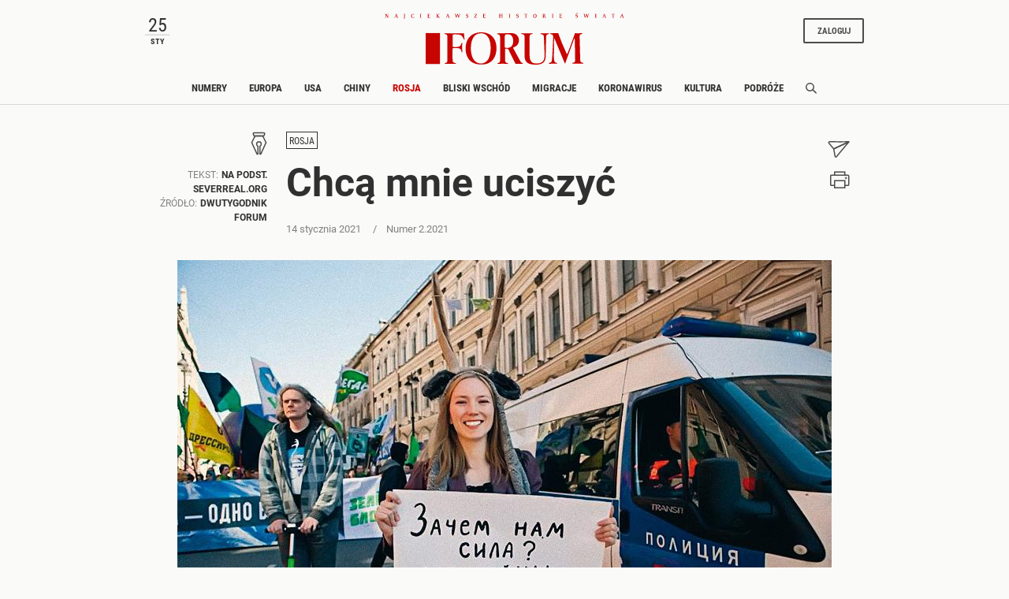

--- FILE ---
content_type: text/html;charset=UTF-8
request_url: https://www.forumdwutygodnik.pl/rosja/2098607,1,chca-mnie-uciszyc.read
body_size: 27492
content:
<!DOCTYPE html>
<html lang="pl">
<head>
<meta charset="utf-8">
<meta name="robots" content="noarchive" />
		<style>
		
	</style>
	


    <title>Daria Apachonczicz. Nie jestem agentką</title>
    <meta name="Description" content="Ministerstwo sprawiedliwości Rosji wpisuje na listę „zagranicznych agentów” nie tylko organizacje, lecz także osoby fizyczne. Wśród nich jest akcjonistka Daria Apachonczicz."/>
    <meta name="Keywords" content="Rosja, Daria Apachonczicz, "/>

<meta name="application-name" content="Polityka" section-category="" />



<script type="text/javascript">
	
	function getGoogleAnalyticsUserStatus() {
		var googleAnalyticsUserStatus = 'NOT_LOGGED';
		return googleAnalyticsUserStatus;
	}

    
    function getGoogleAnalyticsUserData() {
        var googleAnalyticsUserData = {
            language: null,
            gender: null,
            rank: null,
            industries: null,
            gaUserType: 'NOT_LOGGED',
            accessType: 'NONE',
            canHaveTrial: true,
            daysToExpire: 0,
            discounts: false,
            inGracePeriod: false,
            founderGroupMaxSize: 0,
            doneesMaxCount: 0
        };

        return googleAnalyticsUserData;
    }

	function getUserNick() {
        return '';
    }

    function getUserInfo() {
        return {
            id: "",
            nick: "",
            name: "",
            lastName: "",
            email: ""
        }
    }

    function getUserProductTypes() {
        return ;
    }

    function getUserEmail() {
        return '';
    }

	function getUserId() {
        return '';
    }

	function getContextPath() {
		var contextPath = '';
		return contextPath;
	}

	function getPortalUrl() {
		var portalUrl = '//www.forumdwutygodnik.pl';
		return portalUrl;
	}

	function getPortalId() {
		var portalId = '4';
		return portalId;
	}

    function getFavouriteArticles() {
        var userFavouritesArticles = [];

        return userFavouritesArticles;
    }

    function getFavouriteAuthors() {
        var userFavouriteAuthors = [];

        return userFavouriteAuthors;
    }

    
</script>

<script type="text/javascript">

        
                var CroppedArticleDetails = {
            crop: true,
            onShelf: false,
            specialIssueSeries: false,
            old: true,
            openedAsFromSpecialSeriesButOnShelf: false,
            closedAsFromSpecialSeries: false,
            openedAsOldButOnShelf: false,
            closedAsOld: false,
            openFromKey: false
        }
        
        
    function isShowAccountForcer() {
        return 'true' == 'true';
    }

    function hasAccessToPaidPortal() {
                return 'false' == 'true';
    }

    function getPartnerName() {
        var partnerName = 'null';
        if (partnerName == 'null') {
            return null;
        } else {
            return partnerName;
        }
    }

        </script>


<meta http-equiv="X-UA-Compatible" content="IE=edge,chrome=1" />
<meta name="viewport" content="width=device-width, minimum-scale=1.0, initial-scale=1.0" />

<link rel="icon" href="/img/favicon_forum.png" />

<link rel="apple-touch-icon" sizes="72x72" href="//www.forumdwutygodnik.pl/_resource/fs/img/forum_logo_72x72.png" />
<link rel="apple-touch-icon" sizes="114x114" href="//www.forumdwutygodnik.pl/_resource/fs/img/forum_logo_114x114.png" />




<link type="text/css" rel="stylesheet" href="https://zasoby.polityka.pl/forumdwutygodnik.pl/wz//css/wz-css.css?v=1708341070"/>
<script>
  (function(d) {
    var config = {
      kitId: 'qej2naz',
      scriptTimeout: 3000,
      async: true
    },
    h=d.documentElement,t=setTimeout(function(){h.className=h.className.replace(/\bwf-loading\b/g,"")+" wf-inactive";},config.scriptTimeout),tk=d.createElement("script"),f=false,s=d.getElementsByTagName("script")[0],a;h.className+=" wf-loading";tk.src='https://use.typekit.net/'+config.kitId+'.js';tk.async=true;tk.onload=tk.onreadystatechange=function(){a=this.readyState;if(f||a&&a!="complete"&&a!="loaded")return;f=true;clearTimeout(t);try{Typekit.load(config)}catch(e){}};s.parentNode.insertBefore(tk,s)
  })(document);
</script>

<script async src="https://zasoby.polityka.pl/forumdwutygodnik.pl/wz//js/combined.min.js?v=1708341070"></script>

<meta name="format-detection" content="telephone=no">  
<meta name="viewport" content="width=device-width, minimum-scale=1.0, initial-scale=1.0" />
<meta name="google-site-verification" content="FE_R1b3gH6UUc04OPU6Xi2DcI0AbyAE9HE9NxPPUUGo" />

<script type='text/javascript'>
var crtg_nid="2486";
var crtg_cookiename="cto_rtt";
var crtg_varname="crtg_content";
function crtg_getCookie(c_name){ var i,x,y,ARRCookies=document.cookie.split(";");for(i=0;i<ARRCookies.length;i++){x=ARRCookies[i].substr(0,ARRCookies[i].indexOf("="));y=ARRCookies[i].substr(ARRCookies[i].indexOf("=")+1);x=x.replace(/^\s+|\s+$/g,"");if(x==c_name){return unescape(y);}}return'';}
var crtg_content = crtg_getCookie(crtg_cookiename);var crtg_rnd=Math.floor(Math.random()*99999999999);
var crtg_url=location.protocol+'//rtax.criteo.com/delivery/rta/rta.js?netId='+escape(crtg_nid);crtg_url+='&cookieName='+escape(crtg_cookiename);crtg_url+='&rnd='+crtg_rnd;crtg_url+='&varName=' + escape(crtg_varname);
var crtg_script=document.createElement('script');crtg_script.type='text/javascript';crtg_script.src=crtg_url;crtg_script.async=true;
if(document.getElementsByTagName("head").length>0)document.getElementsByTagName("head")[0].appendChild(crtg_script);else if(document.getElementsByTagName("body").length>0)document.getElementsByTagName("body")[0].appendChild(crtg_script);</script>

<meta name="adcategory" content="<!-- end: category -->"/>

<script>﻿var Layout = {
    largedesktop: false,
    desktop: false,
    tablet: false,
    smalltablet: false,
    mobile: true,
    supportsWebP: false,
    firstImageBigMobileAppied: false,
    initialised: false,
    imageRatios: [200, 190, 180, 160, 150, 133, 100, 75, 67, 61, 56, 54, 50],
    sizeDetected: null,
    init: function() {
        Layout.setSizeDetectors();
        Layout.initialised = true;
        document.documentElement.className += (" uid_"+getUserId() + " utype_"+getGoogleAnalyticsUserStatus());
    },
    isVisible:function (e) {
        return !!( e.offsetWidth || e.offsetHeight || e.getClientRects().length );
    },
    setSizeDetectors: function() {
        Layout.sizeDetected = getComputedStyle(document.getElementById("sizedetector")).content.replace(/"/g, '');
        Layout.largedesktop = Layout.sizeDetected === "largedesktop";
        Layout.desktop = Layout.sizeDetected === "desktop";
        Layout.tablet = Layout.sizeDetected === "tablet";
        Layout.smalltablet = Layout.sizeDetected === "smalltablet";
        Layout.mobile = Layout.sizeDetected === "mobile";
        Layout.supportsWebP = Layout.canUseWebP();
        // var html = document.getElementsByTagName('html')[0];
        // html.className = html.className.replace(' layout_d','').replace(' layout_t','').replace(' layout_s','').replace(' layout_m','');
        // html.className += (" layout_" + (Layout.tablet ? "t": Layout.smalltablet ? "s" : Layout.mobile ? "m" : Layout.desktop? "d" : "o"));

        //GEMIUS HEATMAP
        var size = Layout.tablet ? "t": Layout.smalltablet ? "s" : Layout.mobile ? "m" : (Layout.desktop || Layout.largedesktop)? "d" : "o";
        var el = document.getElementsByClassName("_GemiusXYMap");
        if (el.length) el[0].id = "GemiusXYMap:size_" + size;
        var el2 = document.getElementsByClassName("_GemiusLinkArea");
        if (el2.length) el2[0].id = "GemiusLinkArea:size_" + size;
    },
    pullPictures: function(observer) {
        if (!Layout.initialised) Layout.init();

        var calculateImageRatioForElement = function(el, layout) {
            var calculatedRatio;

            if (el.getAttribute(layout+"-image-w") == null || el.getAttribute(layout+"-image-h") == null) {
                layout = "default";
            }

            var w = el.getAttribute(layout+"-image-w");
            var h = el.getAttribute(layout+"-image-h");
            if (w) {
                var realRatio = h/w;
                var minDiff = 1000000;
                for (var i=0; i<Layout.imageRatios.length; i++) {
                    var diff = Math.abs(100*realRatio/Layout.imageRatios[i] - 1);
                    if (diff < minDiff) {
                        minDiff = diff;
                        calculatedRatio = Layout.imageRatios[i];
                    }
                }
            }
           return calculatedRatio;
        };

        var putImagePlaceholders = function(element, src, layout) {

            if (element.children.length) return;

            var ratio = calculateImageRatioForElement(element, layout);

            var placehold = document.createElement('div');
            element.appendChild(placehold);
            placehold.className = "img";

            placehold.setAttribute('alt', element.getAttribute('alt'));
            element.className+= ' is-added';
            element.className = element.className.replace(/image-ratio(\S)* /i, '');
            element.className += " image-ratio:"+ ratio + " applied-"+layout;

        };

        var replaceImagePlaceholders = function(element, src, layout) {
            if (element.children.length === 0) return;
            var placehold = element.children[0];
            if (placehold.nodeName === "IMG") return;
            element.className = element.className.replace('is-added', 'is-loading');

            var img = new Image();
            img.onload = function() {
                element.className = element.className.replace('is-loading', 'is-loaded');
                element.replaceChild(img, placehold);
                element.removeAttribute('alt')
            };

            img.setAttribute("src", src);
            img.alt = element.getAttribute('alt');
            if (observer) observer.unobserve(element);
        };

        //Apply WebP images if browser supports it, and image has a webp version
        if (Layout.supportsWebP) {
            var applyWebPImage = (el, attr) => {if (el.hasAttribute(attr)) el.setAttribute(attr, el.getAttribute(attr) + ".webp")};
            var els = document.querySelectorAll('.defer-image[data-webp-version]:not(.applied-webp)');
            for (var i=0; i < els.length; i++) {
                var el = els[i];
                applyWebPImage(el, "data-src");
                applyWebPImage(el, "desktop-data-src");
                applyWebPImage(el, "mobile-data-src");
                el.className += " applied-webp";
            };
        }

        //specific code that forces desktop resolution for 1st image even on mobile
        if (!Layout.firstImageBigMobileAppied) {
            var els = document.querySelectorAll('.first-image-big-next-mobile li:nth-of-type(1) [mobile-data-src]');
            for (var i=0; i < els.length; i++) {
                var el = els[i];
                el.setAttribute('mobile-data-src', el.getAttribute('data-src'));
                el.setAttribute('mobile-image-w', el.getAttribute('desktop-image-w'));
                el.setAttribute('mobile-image-h', el.getAttribute('desktop-image-h'));
                el.removeAttribute('mobile-data-src');
            };
            Layout.firstImageBigMobileAppied = true;
        }

        //handle resize mobile -> desktop : force reapply
        //find all elements that have both mobile and default src but had mobile applied; remove them
        if (!Layout.mobile) {
            var els = document.querySelectorAll('[mobile-data-src][src][data-src]');
            for (var i = 0; i < els.length; i++) {
                var el = els[i];
                if (el.getAttribute('src') === el.getAttribute('mobile-data-src')) el.removeAttribute('src');
            }
            var els = document.querySelectorAll('.applied-mobile[data-src]');
            for (var i = 0; i < els.length; i++) {
                var el = els[i];
                el.className = el.className.replace('applied-mobile','');
                el.removeChild(el.children[0]);
            }
        }

        //Apply placeholders first
        if (Layout.desktop) {
            var els = document.querySelectorAll('div[desktop-data-src]:not(.applied-mobile):not(.applied-desktop):not(.applied-default)');
            for (var i = 0; i < els.length; i++) {
                var el = els[i];
                putImagePlaceholders(el, el.getAttribute('desktop-data-src'), "desktop");
            }
        }
        if (Layout.mobile) {
            var els = document.querySelectorAll('div[mobile-data-src]:not(.applied-mobile):not(.applied-desktop):not(.applied-default)');
            for (var i = 0; i < els.length; i++) {
                var el = els[i];
                putImagePlaceholders(el, el.getAttribute('mobile-data-src'), "mobile");
            }
        }

        //fallback
        var els = document.querySelectorAll('div[data-src]:not(.applied-mobile):not(.applied-desktop)');
        for (var i=0; i < els.length; i++) {
            var el = els[i];
            putImagePlaceholders(el, el.getAttribute('data-src'), "default");
        }



        //Apply then image sources
        if (Layout.desktop) {
            var els = document.querySelectorAll('img[desktop-data-src]:not([src])');
            for (var i = 0; i < els.length; i++) {
                var el = els[i];
                var rect = el.getBoundingClientRect();
                if (rect.top > -500 && rect.top <= window.innerHeight + 350 && $(el).is(":visible"))
                    el.setAttribute('src', el.getAttribute('desktop-data-src'));
            }
            ;
        }
        if (Layout.mobile) {
            var els = document.querySelectorAll('img[mobile-data-src]:not([src])');
            for (var i = 0; i < els.length; i++) {
                var el = els[i];
                var rect = el.getBoundingClientRect();
                if (rect.top > -500 && rect.top <= window.innerHeight + 350 && $(el).is(":visible"))
                    el.setAttribute('src', el.getAttribute('mobile-data-src'));
            }
            ;
        }

        //fallback
        var els = document.querySelectorAll('img[data-src]:not([src])');
        for (var i=0; i < els.length; i++) {
            var el = els[i];
            var rect = el.getBoundingClientRect();
            if ((rect.top > -500 && rect.top <= window.innerHeight+350) && $(el).is(":visible"))
                el.setAttribute('src',el.getAttribute('data-src'));
        };


        //Apply then image sources for placeholders
        if (Layout.desktop) {
            var els = document.querySelectorAll('div.is-added[desktop-data-src]');
            for (var i = 0; i < els.length; i++) {
                var el = els[i];
                var rect = el.getBoundingClientRect();
                if (rect.top > -500 && rect.top <= window.innerHeight + 2050  && $(el).is(":visible"))
                    replaceImagePlaceholders(el, el.getAttribute('desktop-data-src'), "desktop");
            }
            ;
        }
        if (Layout.mobile) {
            var els = document.querySelectorAll('div.is-added[mobile-data-src]');
            for (var i = 0; i < els.length; i++) {
                var el = els[i];
                var rect = el.getBoundingClientRect();
                if (rect.top > -500 && rect.top <= window.innerHeight + 2050  && $(el).is(":visible"))
                    replaceImagePlaceholders(el, el.getAttribute('mobile-data-src'), "mobile");
            }
            ;
        }

        //fallback
        var els = document.querySelectorAll('div.is-added[data-src]');
        for (var i=0; i < els.length; i++) {
            var el = els[i];
            var rect = el.getBoundingClientRect();
            if ((rect.top > -500 && rect.top <= window.innerHeight+2050) && $(el).is(":visible"))
                replaceImagePlaceholders(el, el.getAttribute('data-src'), "default");
        };


    },
    onResize: function() {
        Layout.shuffleModules();
        Layout.pullPictures();
    },
    shuffleModules: function() {
        //Shuffle modules
        if (Layout.mobile) {
            var els = document.querySelectorAll('.placeholder-mobile');
            for (var i=0; i < els.length; i++) {
                var el = els[i];
                Layout.replacePlaceholder(el, "desktop");
            };
        }
        if (!Layout.mobile) {
            var els = document.querySelectorAll('.placeholder-desktop');
            for (var i=0; i < els.length; i++) {
                var el = els[i];
                Layout.replacePlaceholder(el, "mobile");
            };
        }
    },
    replacePlaceholder: function(dest, from) {
        var replaceId = dest.getAttribute("for-module-id");

        var modules = document.querySelectorAll('[data-rendered-module-id="'+replaceId+'"]');
        if (modules.length) {
            var module = modules[0];
            //create placeholder-desktop at original position
            var newPlaceHolder = document.createElement('div');
            newPlaceHolder.className = 'placeholder-'+from;
            newPlaceHolder.setAttribute('for-module-id', replaceId);
            module.parentNode.insertBefore(newPlaceHolder, module);
            dest.parentNode.insertBefore(module,dest);
            dest.parentNode.removeChild(dest);
        }
    },
    canUseWebP: function() {
        var elem = document.createElement('canvas');

        if (!!(elem.getContext && elem.getContext('2d'))) {
            // was able or not to get WebP representation
            return elem.toDataURL('image/webp').indexOf('data:image/webp') == 0;
        }

        // very old browser like IE 8, canvas not supported
        return false;
    }
};

DeferredAds = {
    adCodes: {}
};

String.prototype.toDOM=function(){
  var d=document
     ,i
     ,a=d.createElement("div")
     ,b=d.createDocumentFragment();
  a.innerHTML=this;
  while(i=a.firstChild)b.appendChild(i);
  return b;
};

function insertAfter(newNode, referenceNode) {
    referenceNode.parentNode.insertBefore(newNode, referenceNode.nextSibling);
}
</script>

<script type="text/javascript" charset="utf-8">
var AdblockPlus=new function(){this.detect=function(px,callback){var detected=false;var checksRemain=2;var error1=false;var error2=false;if(typeof callback!="function")return;px+="?ch=*&rn=*";function beforeCheck(callback,timeout){if(checksRemain==0|| timeout>1E3)callback(checksRemain==0&&detected);else setTimeout(function(){beforeCheck(callback,timeout*2)},timeout*2)}function checkImages(){if(--checksRemain)return;detected=!error1&&error2}var random=Math.random()*11;var img1=new Image;img1.onload=checkImages;img1.onerror=function(){error1=true;checkImages()};img1.src=px.replace(/\*/,1).replace(/\*/,random);var img2=new Image;img2.onload=checkImages;img2.onerror=function(){error2=true;checkImages()};img2.src=px.replace(/\*/,2).replace(/\*/,random);beforeCheck(callback,250)}};
</script>

<!-- Facebook Pixel Code -->
<script>
  !function(f,b,e,v,n,t,s) {if(f.fbq)return;n=f.fbq=function(){n.callMethod?
  n.callMethod.apply(n,arguments):n.queue.push(arguments)};if(!f._fbq)f._fbq=n;
  n.push=n;n.loaded=!0;n.version='2.0';n.queue=[];t=b.createElement(e);t.async=!0;
  t.src=v;s=b.getElementsByTagName(e)[0];s.parentNode.insertBefore(t,s)}(window,
  document,'script', 'https://connect.facebook.net/en_US/fbevents.js');

  fbq('init', '507819913915496');
  fbq('track', 'PageView');
</script>
<noscript><img height="1" width="1" style="display:none"
  src="https://www.facebook.com/tr?id=507819913915496&ev=PageView&noscript=1"
/></noscript>

<!-- End Facebook Pixel Code -->





	<script type="text/javascript">
		function isPrintPage() {
			return false;
		}
	</script>

	<script type="text/javascript">
				function isUserLoggedIn() {
			return false;
		}
	</script>

<!-- start: module_headers -->
<!-- start module header:wz_article|WZ_ARTICLE-->
<meta property="og:image" content="https://static.polityka.pl/_resource/res/path/89/5a/895aed7c-1355-4dca-b4b0-8dda286ffd55" />
<meta property="twitter:image" content="https://static.polityka.pl/_resource/res/path/89/5a/895aed7c-1355-4dca-b4b0-8dda286ffd55" />
<meta property="og:title" content="Chc&#261; mnie uciszy&#263;" />
<meta property="twitter:title" content="Chc&#261; mnie uciszy&#263;" />
<meta property="og:description" content="Ministerstwo sprawiedliwo&#347;ci Rosji wpisuje na list&#281; &bdquo;zagranicznych agent&oacute;w&rdquo; nie tylko organizacje, lecz tak&#380;e osoby fizyczne. W&#347;r&oacute;d nich jest akcjonistka Daria Apachonczicz." />
<meta property="twitter:description" content="Ministerstwo sprawiedliwo&#347;ci Rosji wpisuje na list&#281; &bdquo;zagranicznych agent&oacute;w&rdquo; nie tylko organizacje, lecz tak&#380;e osoby fizyczne. W&#347;r&oacute;d nich jest akcjonistka Daria Apachonczicz." />
<meta property="article:author" content="Na podst. Severreal.org" />
<meta property="article:published_time" content="20210114T130824+0100" />
<meta property="og:type" content="article" />
<meta property="og:url" content="https://www.forumdwutygodnik.pl/rosja/2098607,1,chca-mnie-uciszyc.read" />
<meta property="twitter:card" content="summary_large_image"/>
<meta property="twitter:site" content="@Polityka_pl"/>
<link rel="canonical" href="https://www.forumdwutygodnik.pl/rosja/2098607,1,chca-mnie-uciszyc.read" />
<script type="application/ld+json">{"@context":"http://schema.org","@type":"NewsArticle","mainEntityOfPage":{"@type":"WebPage","@id":"https://www.forumdwutygodnik.pl"},"headline":"Chcą mnie uciszyć","image":"https://static.polityka.pl/_resource/res/path/89/5a/895aed7c-1355-4dca-b4b0-8dda286ffd55","datePublished":"2021-01-14T13:08:24","dateModified":"2021-12-28T12:51:24","author":{"@type":"Person","name":"Na podst. Severreal.org"},"publisher":{"name":"POLITYKA Sp. z o.o. S.K.A","@type":"Organization","logo":{"@type":"ImageObject","url":"https://www.polityka.pl/multimedia/_resource/res/20067369"}},"description":"Ministerstwo sprawiedliwości Rosji wpisuje na listę „zagranicznych agentów” nie tylko organizacje, lecz także osoby fizyczne. Wśród nich jest akcjonistka Daria Apachonczicz.","isAccessibleForFree":false,"hasPart":{"@type":"WebPageElement","isAccessibleForFree":false,"cssSelector":".paywall"}}</script>
<!-- end module header:wz_article|WZ_ARTICLE-->
<!-- end: module_headers -->

</head>
<body class=" page-category-2575 page-category-1255 userclass_anonymous   md-article_subtype-art-featured2 md-article-page-1 md-article-page-onepage  ads_enabled
                " data-adult="0">
<!-- end: GA -->
<script type="text/javascript">
<!--//--><![CDATA[//><!--
var pp_gemius_identifier = '.Ks1XTy3wRu6ZtHvZCH22JR7XqxGsKM16e1JemiQVK3.07';
// lines below shouldn't be edited
function gemius_pending(i) { window[i] = window[i] || function() {var x = window[i+'_pdata'] = window[i+'_pdata'] || []; x[x.length]=arguments;};};
gemius_pending('gemius_hit'); gemius_pending('gemius_event'); gemius_pending('pp_gemius_hit'); gemius_pending('pp_gemius_event');
(function(d,t) {try {var gt=d.createElement(t),s=d.getElementsByTagName(t)[0],l='http'+((location.protocol=='https:')?'s':''); gt.setAttribute('async','async');
gt.setAttribute('defer','defer'); gt.src=l+'://gapl.hit.gemius.pl/xgemius.js'; s.parentNode.insertBefore(gt,s);} catch (e) {}})(document,'script');
//--><!]]>
</script><!-- end: gemiusaud -->
<div class="_GemiusXYMap" id="GemiusXYMap:size_XXX">
<div class="_GemiusLinkArea" id="GemiusLinkArea:size_XXX">

<div id="sizedetector"></div>
<script>Layout.init();</script>

<div class="wz-1col">

    <div class="wz_ad_outer">
        <div id="wtg_sek_bl_top" class="wz_adslot w2g"></div>
    </div>

    <!-- start module:wz_nav|STATIC_HTML --><nav class="wz_nav sticky">
    <div class="wz_nav_upper base-width">
        <div id="wz_nav_date" class="d-none d-md-block d-lg-block d-xl-block">
        </div>

        <nav class="wz_nav_lower navbar d-md-none d-lg-none d-xl-none">
            <button class="navbar-toggler navbar-opener " type="button" data-toggle="collapse" data-target="#wz_nav_mobile_content" aria-controls="navbarNavAltMarkup" aria-expanded="false" aria-label="Toggle navigation">
            <span class="navbar-toggler-icon d-none d-sm-block d-md-block">
                <svg width="24" height="24" viewBox="0 0 24 24" fill="none" xmlns="http://www.w3.org/2000/svg" aria-labelledby="wz_nav_title1">
                    <title id="wz_nav_title1">Menu</title>
                    <rect x="1" y="3" width="22" height="3.07692" fill="#454B60"/>
                    <rect x="1" y="10" width="22" height="3.07692" fill="#454B60"/>
                    <rect x="1" y="17" width="22" height="3.07692" fill="#454B60"/>
                </svg>
            </span>
            <span class="navbar-toggler-icon d-block d-sm-none d-md-none">
                <svg width="12" height="20" viewBox="0 0 12 14" fill="none" xmlns="http://www.w3.org/2000/svg" aria-labelledby="wz_nav_title2">
                <title id="wz_nav_title2">Menu</title>
                <path d="M0 1H12M0 7H12M0 13H12" stroke="#4B4B4B" stroke-width="1.5"/>
                </svg>
            </span>
            </button>
            <button class="navbar-toggler navbar-closer" type="button" data-toggle="collapse" data-target="#wz_nav_mobile_content" aria-controls="navbarNavAltMarkup" aria-expanded="false" aria-label="Toggle navigation">
                <svg width="20" height="20" viewBox="10 13 20 20" fill="none" xmlns="http://www.w3.org/2000/svg" aria-labelledby="wz_nav_title3">
                    <title id="wz_nav_title3">Zamknij</title>
                    <path d="M16 26L26 16" stroke="#4B4B4B" stroke-width="1.5"></path>
                    <path d="M26 26L16 16" stroke="#4B4B4B" stroke-width="1.5"></path>
                </svg>
            </button>
        </nav>

        <div class="wz_nav_logo">
            <div class="wz_nav_superlogo">
                <svg width="505" height="14" viewBox="0 0 505 14" fill="none" xmlns="http://www.w3.org/2000/svg">
                <path d="M3.19922 2.79999L6.69922 8.19999V3.19999L5.99922 2.99999V2.79999H8.09922V2.99999L7.39922 3.29999V10.3H6.49922L2.29922 3.89999L2.39922 9.59999L3.29922 9.89999V10.1H0.699219V9.89999L1.59922 9.59999V3.29999L0.799219 2.99999V2.79999H3.19922Z" fill="#C70500"/>
                <path d="M20.0996 9.99999L20.9996 9.69999L23.4996 2.89999L24.7996 2.79999L27.2996 9.59999L28.1996 9.89999V10.1H24.9996V9.89999L25.7996 9.59999L24.8996 7.09999H22.5996L21.6996 9.59999L22.3996 9.89999V10.1H20.0996V9.99999ZM24.7996 6.69999L23.7996 3.59999L22.7996 6.69999H24.7996Z" fill="#C70500"/>
                <path d="M41 9.59999V3.29999L40 2.99999V2.79999H43.1V2.99999L42.2 3.29999V9.59999C42.2 11.3 41.4 12.2 40.2 13.1L40 12.9C40.6 12.1 41 11 41 9.59999Z" fill="#C70500"/>
                <path d="M61.4996 4.60001H61.1996L60.9996 3.60001C60.7996 3.40001 60.1996 3.10001 59.2996 3.10001C57.4996 3.10001 56.9996 5.30001 56.9996 6.70001C56.9996 8.10001 57.5996 9.90001 59.3996 9.90001C59.7996 9.90001 60.6996 9.70001 61.0996 9.30001L61.4996 8.30001H61.7996L61.6996 9.90001C61.1996 10.2 60.2996 10.4 59.1996 10.4C56.7996 10.4 55.5996 8.90001 55.5996 6.60001C55.5996 4.20001 56.9996 2.70001 59.3996 2.70001C60.7996 2.70001 61.5996 3.00001 61.7996 3.20001L61.4996 4.60001Z" fill="#C70500"/>
                <path d="M74.1992 10.1V9.89999L75.1992 9.59999V3.29999L74.2992 2.99999V2.79999H77.4992V2.99999L76.4992 3.29999V9.49999L77.4992 9.79999V9.99999H74.1992V10.1Z" fill="#C70500"/>
                <path d="M95.5984 2.79999V4.09999H95.3984L94.9984 3.29999H92.3984V5.89999H94.5984L94.8984 5.19999H95.0984L94.9984 7.19999H94.7984L94.4984 6.39999H92.2984V9.49999H95.0984L95.4984 8.59999H95.6984L95.5984 10.1H89.8984V9.89999L90.8984 9.59999V3.29999L89.8984 2.99999V2.79999H95.5984Z" fill="#C70500"/>
                <path d="M111.6 2.79999V2.99999L110.7 3.29999V5.99999L113.8 3.19999C113.8 3.19999 113.6 3.09999 113.2 2.99999V2.79999H115.7V2.99999L114.8 3.19999C114.1 3.59999 112.5 4.99999 111.8 5.69999L115.4 9.49999L116.7 9.89999V10.1H113.1V9.89999C113.4 9.79999 113.7 9.69999 113.8 9.69999C113.5 9.39999 111.7 7.29999 110.8 6.39999V9.59999L111.7 9.89999V10.1H108.5V9.89999L109.5 9.59999V3.29999L108.6 2.99999V2.79999H111.6Z" fill="#C70500"/>
                <path d="M128.799 9.99999L129.699 9.69999L132.199 2.89999L133.499 2.79999L135.999 9.59999L136.899 9.89999V10.1H133.799V9.89999L134.599 9.59999L133.699 7.09999H131.399L130.499 9.59999L131.199 9.89999V10.1H128.899V9.99999H128.799ZM133.499 6.69999L132.499 3.59999L131.499 6.69999H133.499Z" fill="#C70500"/>
                <path d="M151.1 10.3H150.6L148.4 3.30001L147.5 3.00001V2.80001H150.5V3.00001L149.8 3.20001L151.2 8.00001L153.2 2.70001H154.3L156.1 8.00001L157.6 3.20001L156.9 3.00001V2.80001H159.2V3.00001L158.4 3.30001L156 10.3H155.5L153.3 4.30001L151.1 10.3Z" fill="#C70500"/>
                <path d="M175.698 4.60001H175.498L175.298 3.80001C174.998 3.50001 174.498 3.10001 173.898 3.10001C173.198 3.10001 172.598 3.50001 172.598 4.20001C172.598 5.00001 173.198 5.10001 173.998 5.30001C175.098 5.60001 176.198 6.10001 176.198 7.70001C176.198 9.30001 175.198 10.1 173.598 10.1C172.698 10.1 172.098 9.90001 171.398 9.40001L171.598 7.60001H171.798L171.998 8.70001C172.298 9.20001 173.098 9.60001 173.698 9.60001C174.598 9.60001 174.998 8.90001 174.998 8.10001C174.998 7.00001 173.998 6.70001 173.398 6.60001C172.798 6.40001 171.498 6.10001 171.498 4.60001C171.498 3.00001 172.698 2.60001 174.098 2.60001C174.898 2.60001 175.598 2.80001 175.898 3.00001L175.698 4.60001Z" fill="#C70500"/>
                <path d="M194.2 2.79999L194.3 3.09999L190.1 9.59999H193.6L194 8.39999H194.4L194.3 10.1H188.5V9.79999L192.6 3.29999H189.6L189.2 4.39999H188.9V2.79999H194.2Z" fill="#C70500"/>
                <path d="M212.499 2.79999V4.09999H212.299L211.899 3.19999H209.299V5.79999H211.499L211.799 5.09999H211.999L211.899 7.09999H211.699L211.399 6.29999H209.199V9.39999H211.999L212.399 8.49999H212.599L212.499 9.99999H206.799V9.79999L207.799 9.49999V3.29999L206.799 2.99999V2.79999H212.499Z" fill="#C70500"/>
                <path d="M243.198 6.49999V9.59999L244.198 9.89999V10.1H240.898V9.89999L241.898 9.59999V3.29999L240.998 2.99999V2.79999H244.198V2.99999L243.298 3.29999V5.89999H246.498V3.29999L245.598 2.99999V2.79999H248.798V2.99999L247.898 3.29999V9.49999L248.898 9.79999V9.99999H245.598V9.79999L246.598 9.49999V6.39999H243.198V6.49999Z" fill="#C70500"/>
                <path d="M261.299 10.1V9.89999L262.299 9.59999V3.29999L261.399 2.99999V2.79999H264.599V2.99999L263.699 3.29999V9.49999L264.699 9.79999V9.99999H261.299V10.1Z" fill="#C70500"/>
                <path d="M281.698 4.60001H281.498L281.298 3.80001C280.998 3.50001 280.498 3.10001 279.898 3.10001C279.198 3.10001 278.598 3.50001 278.598 4.20001C278.598 5.00001 279.198 5.10001 279.998 5.30001C281.098 5.60001 282.198 6.10001 282.198 7.70001C282.198 9.30001 281.198 10.1 279.598 10.1C278.698 10.1 278.098 9.90001 277.398 9.40001L277.598 7.60001H277.798L277.998 8.70001C278.298 9.20001 279.098 9.60001 279.698 9.60001C280.598 9.60001 280.998 8.90001 280.998 8.10001C280.998 7.00001 279.998 6.70001 279.398 6.60001C278.798 6.40001 277.498 6.10001 277.498 4.60001C277.498 3.00001 278.698 2.60001 280.098 2.60001C280.898 2.60001 281.598 2.80001 281.898 3.00001L281.698 4.60001Z" fill="#C70500"/>
                <path d="M295.799 10.1V9.90001L296.799 9.60001V3.30001C296.399 3.30001 295.399 3.30001 294.899 3.30001L294.499 4.20001H294.199C294.199 4.00001 294.299 3.50001 294.299 2.70001C295.299 2.80001 296.299 2.80001 297.199 2.80001C298.399 2.80001 299.499 2.80001 300.699 2.70001C300.699 2.90001 300.699 3.60001 300.699 4.30001H300.399L300.099 3.30001C299.399 3.30001 298.899 3.30001 298.099 3.30001V9.60001L299.099 9.90001V10.1H295.799Z" fill="#C70500"/>
                <path d="M320.2 6.30001C320.2 8.70001 319.1 10.4 316.6 10.4C314 10.4 313 8.70001 313 6.30001C313 4.10001 314.4 2.70001 316.6 2.70001C318.8 2.70001 320.2 4.00001 320.2 6.30001ZM316.5 9.90001C318.2 9.90001 318.6 7.80001 318.6 6.50001C318.6 5.20001 318.3 3.20001 316.5 3.20001C314.7 3.20001 314.5 5.20001 314.5 6.50001C314.5 7.80001 314.9 9.90001 316.5 9.90001Z" fill="#C70500"/>
                <path d="M335.6 9.90001V10.1H332.5V9.90001L333.5 9.60001V3.30001L332.6 3.00001V2.80001C334.6 2.80001 335 2.70001 335.8 2.70001C336.9 2.70001 338.3 2.90001 338.3 4.30001C338.3 5.60001 337 6.00001 335.9 6.10001C337.7 6.30001 338.3 8.70001 339.1 9.50001C339.3 9.60001 339.7 9.70001 340.2 9.90001V10.1H337.9C337.2 8.80001 336.5 6.30001 335 6.30001V9.60001L335.6 9.90001ZM334.9 6.00001C336.1 6.00001 336.8 5.70001 336.8 4.30001C336.8 3.50001 336.3 3.10001 335.5 3.10001C335.2 3.10001 335 3.10001 334.7 3.20001V6.00001H334.9Z" fill="#C70500"/>
                <path d="M352.299 10.1V9.89999L353.299 9.59999V3.29999L352.399 2.99999V2.79999H355.599V2.99999L354.699 3.29999V9.49999L355.699 9.79999V9.99999H352.299V10.1Z" fill="#C70500"/>
                <path d="M373.8 2.79999V4.09999H373.6L373.2 3.19999H370.6V5.79999H372.8L373.1 5.09999H373.3L373.2 7.09999H373L372.7 6.29999H370.5V9.39999H373.3L373.7 8.49999H373.9L373.8 9.99999H368.1V9.79999L369.1 9.49999V3.29999L368.1 2.99999V2.79999H373.8Z" fill="#C70500"/>
                <path d="M406.599 4.6H406.399L406.199 3.8C405.899 3.5 405.399 3.1 404.799 3.1C404.099 3.1 403.499 3.5 403.499 4.2C403.499 5 404.099 5.1 404.899 5.3C405.999 5.6 407.099 6.1 407.099 7.7C407.099 9.3 406.099 10.1 404.499 10.1C403.599 10.1 402.999 9.9 402.299 9.4L402.499 7.6H402.699L402.899 8.7C403.199 9.2 403.999 9.6 404.599 9.6C405.499 9.6 405.899 8.9 405.899 8.1C405.899 7 404.899 6.7 404.299 6.6C403.699 6.4 402.399 6.1 402.399 4.6C402.399 3 403.599 2.6 404.999 2.6C405.799 2.6 406.499 2.8 406.799 3L406.599 4.6ZM406.099 0L406.499 0.899998L403.899 2.1L403.699 1.8L406.099 0Z" fill="#C70500"/>
                <path d="M422.7 10.3H422.2L420 3.30001L419.1 3.00001V2.80001H422.1V3.00001L421.4 3.20001L422.8 8.00001L424.8 2.70001H425.9L427.7 8.00001L429.2 3.20001L428.5 3.00001V2.80001H430.8V3.00001L430 3.30001L427.6 10.3H427.1L424.9 4.30001L422.7 10.3Z" fill="#C70500"/>
                <path d="M443.199 10.1V9.89999L444.199 9.59999V3.29999L443.299 2.99999V2.79999H446.499V2.99999L445.599 3.29999V9.49999L446.599 9.79999V9.99999H443.199V10.1Z" fill="#C70500"/>
                <path d="M458.898 9.99999L459.798 9.69999L462.298 2.89999L463.598 2.79999L466.098 9.59999L466.998 9.89999V10.1H463.898V9.89999L464.698 9.59999L463.798 7.09999H461.498L460.598 9.59999L461.298 9.89999V10.1H458.998V9.99999H458.898ZM463.598 6.69999L462.598 3.59999L461.598 6.69999H463.598Z" fill="#C70500"/>
                <path d="M479.899 10.1V9.90001L480.899 9.60001V3.30001C480.499 3.30001 479.499 3.30001 478.999 3.30001L478.599 4.20001H478.299C478.299 4.00001 478.399 3.50001 478.399 2.70001C479.399 2.80001 480.399 2.80001 481.299 2.80001C482.499 2.80001 483.599 2.80001 484.799 2.70001C484.799 2.90001 484.799 3.60001 484.799 4.30001H484.499L484.199 3.30001C483.499 3.30001 482.999 3.30001 482.199 3.30001V9.60001L483.199 9.90001V10.1H479.899Z" fill="#C70500"/>
                <path d="M496.199 9.99999L497.099 9.69999L499.599 2.89999L500.899 2.79999L503.399 9.59999L504.299 9.89999V10.1H501.199V9.89999L501.999 9.59999L501.099 7.09999H498.799L497.899 9.59999L498.599 9.89999V10.1H496.299V9.99999H496.199ZM500.999 6.69999L499.999 3.59999L498.999 6.69999H500.999Z" fill="#C70500"/>
                </svg>
            </div>
            <a href="https://www.forumdwutygodnik.pl/">
                <svg width="256" height="52" viewBox="0 0 256 52" fill="none" xmlns="http://www.w3.org/2000/svg"  aria-labelledby="wz_nav_title4">
                <title id="wz_nav_title4">FORUM</title>
                <path d="M23.2645 1.16855H0V51.0262H23.2645V1.16855Z" fill="#C70500"/>
                <path d="M62.7966 12.1723C62.6148 12.1723 62.524 12.0749 61.7969 10.809C58.5254 3.7004 55.9808 3.31088 47.6201 3.31088C43.7124 3.31088 43.7124 3.50564 43.7124 8.47193V13.5356C43.7124 16.457 43.7124 21.2285 43.8033 22.2996C43.9851 23.2734 44.3486 23.3708 44.6212 23.4682C45.3482 23.6629 47.2566 23.6629 47.9837 23.6629C53.1636 23.6629 56.1626 23.5656 58.2528 17.7229C58.4345 17.1386 58.6163 16.7491 58.9798 16.7491C59.3433 16.7491 59.4341 17.3334 59.4341 17.6255C59.4341 19.6704 59.2524 21.9101 59.2524 23.9551C59.2524 26.2922 59.4341 29.1161 59.4341 31.5506C59.4341 31.8427 59.4341 32.3296 59.0706 32.3296C58.5254 32.3296 58.4345 32.1349 58.3436 31.5506C57.0714 25.8053 54.8903 25.221 47.3475 25.221C45.4391 25.221 45.2573 25.221 45.1665 25.3184C44.1668 25.4158 43.8033 25.7079 43.8033 26.3895C43.6216 26.9738 43.6216 29.7978 43.6216 31.5506C43.6216 33.7903 43.6216 41.8727 43.7124 43.5281C43.9851 48.2996 44.7121 48.6892 47.9837 49.4682C49.1651 49.8577 49.2559 49.9551 49.2559 50.2472C49.2559 50.7341 49.1651 50.8315 47.711 50.8315C45.8935 50.8315 41.3496 50.6367 39.4412 50.6367L32.7163 50.8315C30.9897 50.8315 30.8988 50.7341 30.8988 50.1498C30.8988 49.6629 31.3532 49.4682 32.1711 49.2734C34.6247 48.6892 35.3517 47.8128 35.3517 44.4045V10.03C35.3517 4.67418 35.0791 3.79778 31.7167 2.92137C30.4444 2.53186 30.3535 2.43448 30.3535 2.14234C30.3535 1.55808 30.8079 1.55807 31.6258 1.55807C31.9893 1.55807 34.1703 1.75283 43.7124 1.75283C49.5286 1.75283 55.3447 1.55807 61.0699 1.55807C62.1605 1.55807 62.1605 1.65545 62.3422 2.72661L63.0692 11.0038C63.3419 12.0749 63.1601 12.1723 62.7966 12.1723Z" fill="#C70500"/>
                <path d="M114.96 25.5131C114.96 11.4906 107.326 0 89.8779 0C76.9734 0.0973783 64.8867 7.69288 64.8867 26.1948C64.8867 27.4607 64.8867 32.3296 66.7043 37.1985C70.7028 48.2022 79.7905 51.8052 90.514 51.8052C99.5109 51.8052 105.054 48.8839 108.962 44.3071C113.96 38.367 114.96 30.5768 114.96 25.5131ZM105.509 25.221C105.509 29.5056 105.054 36.4195 102.419 41.8727C99.9652 46.9363 95.0579 50.1498 89.8779 50.1498C73.7927 50.1498 73.3383 28.9213 73.3383 25.8052C73.3383 13.7303 77.4277 1.55805 89.787 1.55805C103.146 1.65543 105.509 16.2622 105.509 25.221Z" fill="#C70500"/>
                <path d="M157.854 50.0524C157.854 49.5656 157.763 49.5656 156.491 49.0787C154.855 48.5918 154.31 47.4232 153.856 46.7416L142.314 25.7079C142.042 25.221 142.042 25.0262 142.042 24.9288C142.042 24.5393 142.496 24.442 143.041 24.1498C147.585 22.397 151.402 18.9888 151.402 13.0487C151.402 7.30338 148.13 4.57679 146.949 3.60301C143.768 1.16855 139.679 1.16855 136.771 1.16855C132.954 1.16855 130.5 1.55806 122.412 1.55806C120.776 1.55806 118.868 1.46068 117.232 1.46068C116.505 1.46068 116.051 1.46068 116.051 2.14233C116.051 2.62922 116.233 2.82398 116.869 2.92136C120.776 4.18728 120.776 4.28465 120.867 9.93259C120.958 14.7041 120.867 19.573 120.867 24.3446L120.958 38.3671C120.958 40.7041 120.958 44.8914 120.867 45.4757C120.504 48.2023 119.868 48.6891 117.505 49.3708C116.778 49.5656 116.505 49.6629 116.505 50.1498C116.505 50.6367 116.596 50.7341 118.504 50.7341C120.231 50.7341 122.23 50.5393 125.048 50.5393C129.319 50.5393 132.227 50.9289 132.772 50.9289C133.499 50.9289 133.863 50.9289 133.863 50.442C133.863 49.9551 133.772 49.8577 131.954 49.2734C129.501 48.4944 128.955 47.2285 128.955 44.4045V28.4345C128.955 26.9738 128.955 26.2921 131.045 26.2921C133.681 26.2921 134.317 27.4607 134.771 28.4345L145.313 49.6629C145.858 50.7341 146.313 50.7341 148.403 50.7341C150.948 50.7341 153.492 50.7341 155.946 50.6367C156.309 50.6367 157.036 50.6367 157.309 50.5393C157.763 50.5393 157.854 50.442 157.854 50.0524ZM142.132 13.8277C142.132 21.9101 138.134 25.1236 131.954 25.1236C128.41 25.1236 128.41 24.1498 128.41 22.1049V7.40076C128.41 3.89514 129.41 3.11611 132.954 3.11611C140.588 3.01874 142.132 9.34832 142.132 13.8277Z" fill="#C70500"/>
                <path d="M199.384 2.92137C196.022 3.70039 195.658 4.67418 195.567 8.66669L194.931 38.2697C194.749 48.8839 188.751 52 178.664 52C160.489 52 160.489 43.6255 160.489 32.9139C160.489 25.8053 160.67 18.5019 160.67 11.2959C160.67 4.77156 160.67 3.89515 156.763 2.92137C155.218 2.53185 155.127 2.43448 155.127 2.14234C155.127 1.46069 155.581 1.46069 155.763 1.46069C158.308 1.46069 160.943 1.65545 163.488 1.65545L172.484 1.46069C173.302 1.46069 173.666 1.46069 173.666 2.04496C173.666 2.53185 173.575 2.53185 172.303 2.92137C169.213 3.70039 168.759 4.38204 168.759 7.01126V37.0038C168.759 49.176 175.029 50.1498 179.846 50.1498C193.023 50.1498 193.023 42.0674 193.023 34.7641C193.023 33.4981 192.387 18.1124 192.387 17.9176L191.932 6.8165C191.75 4.28466 190.66 3.70039 187.661 2.92137C186.661 2.62923 186.298 2.53185 186.298 2.04496C186.298 1.55807 186.661 1.55807 186.843 1.55807C188.933 1.55807 191.114 1.75283 193.204 1.75283C194.749 1.75283 196.203 1.55807 197.657 1.55807H199.293C200.02 1.65545 200.293 1.65545 200.293 2.14234C200.656 2.53185 200.565 2.62923 199.384 2.92137Z" fill="#C70500"/>
                <path d="M255.546 50.5393C253.002 50.5393 250.366 50.3446 247.731 50.3446C245.368 50.3446 243.005 50.442 240.642 50.442H239.007C238.552 50.442 238.098 50.442 238.098 49.9551C238.098 49.4682 238.189 49.3708 239.37 48.9813C242.551 48.2023 242.733 47.2285 242.733 43.9176C242.733 38.2697 242.551 32.427 242.46 26.8764C242.369 24.2472 242.187 12.2697 242.006 10.5169C241.915 9.4457 241.824 9.4457 241.642 9.4457C241.46 9.4457 240.915 10.7116 239.007 15.97L231.282 37.1011C230.828 38.5618 229.465 42.1648 228.919 43.6255C228.738 44.4045 226.738 49.6629 226.738 49.7603C226.647 49.9551 226.557 50.2472 226.284 50.2472C226.011 50.2472 225.92 50.0524 225.648 49.3708L209.29 10.3221C209.108 9.83522 209.108 9.73784 208.836 9.73784C208.654 9.73784 208.654 9.83522 208.563 11.6854C208.563 12.3671 208.472 13.1461 208.472 13.8277L208.109 37.7828C208.109 39.4382 208.29 43.1386 208.654 44.794C209.108 47.9101 210.017 48.2996 212.471 49.0787C213.107 49.2734 213.47 49.3708 213.47 49.9551C213.47 50.5393 213.198 50.5393 211.834 50.442H209.653C206.836 50.442 203.928 50.6367 201.02 50.6367C200.566 50.6367 200.111 50.6367 200.111 50.0524C200.111 49.5656 200.293 49.4682 200.747 49.2734C204.473 48.2023 204.837 47.8127 205.291 41.6779C205.473 39.8277 205.655 36.6142 205.927 31.7453L207.018 9.15357L207.109 7.40076C207.109 4.0899 205.473 3.60301 202.929 2.82398C202.474 2.62922 202.202 2.62922 202.202 2.04495C202.202 1.07117 204.201 1.46068 204.292 1.46068H205.019C206.564 1.46068 208.29 1.36331 209.835 1.36331C211.471 1.36331 213.107 1.16855 214.561 1.16855C215.197 1.16855 215.379 1.65544 215.56 2.14233C216.924 5.84271 217.832 8.37454 219.832 13.3408C220.104 14.1199 220.831 16.0674 221.195 16.9438L228.828 34.1798C229.01 34.3745 229.192 34.9588 229.555 34.9588C229.737 34.9588 230.373 33.4981 230.828 32.5244C231.1 31.9401 231.646 30.382 231.918 29.7978C232.373 28.4345 233.827 25.221 234.281 23.8577L242.097 2.43447C242.46 1.55806 242.46 1.36331 243.096 1.36331C244.005 1.36331 245.277 1.55806 246.186 1.55806C248.367 1.55806 250.639 1.36331 252.82 1.36331C254.274 1.36331 254.365 1.46068 254.365 1.94757C254.365 2.43447 254.092 2.43447 253.365 2.7266C250.821 3.40825 250.003 3.70038 250.003 7.49814L251.002 44.6966C251.093 47.4232 252.002 48.2996 254.365 48.8839C256.001 49.3708 256.001 49.5656 256.001 49.9551C256.001 50.2472 255.819 50.5393 255.546 50.5393Z" fill="#C70500"/>
                </svg>
            </a>
        </div>
        <div class="wz_nav_tools">
            <div class="wz_nav_login hiddenSubscriberUniwersum hiddenSubscriberPremium hiddenSubscriberStandard hiddenSubscriberFree">
                <a href="https://www.polityka.pl/sso/login?login_success=https%3A%2F%2Fwww.forumdwutygodnik.pl%3F_spring_security_remember_me%253Dtrue&login_error=https://www.forumdwutygodnik.pl/logowanie?loginSuccessUrl=https%3A%2F%2Fwww.forumdwutygodnik.pl%3F_spring_security_remember_me%253Dtrue" class="btn btn-outline-secondary btn-sm">Zaloguj</a>
            </div>
            <div class="wz_nav_shelf hiddenAnonymous hiddenSubscriberFree">
                <a href="https://www.forumdwutygodnik.pl//account?showMyShelf=true" class="btn btn-sm btn-outline-primary">Moja półka</a>
            </div>
            <div class="wz_nav_account_icon hiddenAnonymous">
                <button type="button" class="d-none d-sm-block d-md-none d-lg-none d-xl-none wz_nav_user_view-opener" data-toggle="collapse" data-target="#wz_nav_user_mobile_placement">
                    <svg width="42" height="42" viewBox="0 3 42 42" fill="none" xmlns="http://www.w3.org/2000/svg" aria-labelledby="wz_nav_title5">
                    <title id="wz_nav_title5">Konto</title>
                    <circle cx="21.0002" cy="14.367" r="5.61702" transform="rotate(90 21.0002 14.367)" stroke="#4B4B4B" stroke-width="1.5"/>
                    <path d="M22.7273 24H19.2727C15.2561 24 12 27.2561 12 31.2727C12 32.779 13.221 34 14.7273 34H27.2727C28.779 34 30 32.779 30 31.2727C30 27.2561 26.7439 24 22.7273 24Z" stroke="#4B4B4B" stroke-width="1.5"/>
                    </svg>
                </button>
                <button type="button" class="d-block d-sm-none d-md-none d-lg-none d-xl-none wz_nav_user_view-opener" data-toggle="collapse" data-target="#wz_nav_user_mobile_placement">
                    <svg width="42" height="42" viewBox="0 3 42 42" fill="none" xmlns="http://www.w3.org/2000/svg" aria-labelledby="wz_nav_title6">
                    <title id="wz_nav_title6">Konto</title>
                    <circle cx="20.9999" cy="15.2447" r="3.49468" transform="rotate(90 20.9999 15.2447)" stroke="#4B4B4B" stroke-width="1.5"/>
                    <path d="M15 28V28.5455C15 29.9011 16.0989 31 17.4545 31H24.5455C25.9011 31 27 29.9011 27 28.5455V28C27 24.6863 24.3137 22 21 22C17.6863 22 15 24.6863 15 28Z" stroke="#4B4B4B" stroke-width="1.5"/>
                    </svg>
                </button>
                <button class="navbar-toggler wz_nav_user_view-closer" type="button" data-toggle="collapse" data-target="#wz_nav_user_mobile_placement" aria-controls="navbarNavAltMarkup" aria-expanded="false">
                    <svg width="42" height="42" viewBox="0 0 40 40" fill="none" xmlns="http://www.w3.org/2000/svg" aria-labelledby="wz_nav_title7">
                        <title id="wz_nav_title7">Zamknij</title>
                        <path d="M16 26L26 16" stroke="#4B4B4B" stroke-width="1.5"></path>
                        <path d="M26 26L16 16" stroke="#4B4B4B" stroke-width="1.5"></path>
                    </svg>
                </button>
                <button type="button" class="d-none d-md-block d-lg-block d-xl-block wz_nav_account_icon_popover" >
                    <svg width="42" height="42" viewBox="0 3 42 42" fill="none" xmlns="http://www.w3.org/2000/svg" aria-labelledby="wz_nav_title8">
                    <title id="wz_nav_title8">Konto</title>
                    <circle cx="21.0002" cy="14.367" r="5.61702" transform="rotate(90 21.0002 14.367)" stroke="#4B4B4B" stroke-width="1.5"/>
                    <path d="M22.7273 24H19.2727C15.2561 24 12 27.2561 12 31.2727C12 32.779 13.221 34 14.7273 34H27.2727C28.779 34 30 32.779 30 31.2727C30 27.2561 26.7439 24 22.7273 24Z" stroke="#4B4B4B" stroke-width="1.5"/>
                    </svg>
                </button>
            </div>
        </div>
    </div>
    <div class="wz_nav_nonmobile_menu">
        <div class="wz_nav_nonmobile_content base-width wz_nav_lower ">
            <ul class="nav justify-content-center">
            </ul>
        </div>
        <div class="wz_nav_secondlevel_nonmobile_content wz_nav_lower ">
            <div class="wz_nav_apla">
            </div>
        </div>
    </div>
</nav>

<div class="wz_nav_article-container">
    <div class="base-width">
        <div class="wz_nav_article_logo">
            <a href="https://www.forumdwutygodnik.pl/">
                <svg width="256" height="52" viewBox="0 0 256 52" fill="none" xmlns="http://www.w3.org/2000/svg"  aria-labelledby="wz_nav_title9">
                <title id="wz_nav_title9">FORUM</title>
                <path d="M23.2645 1.16855H0V51.0262H23.2645V1.16855Z" fill="#C70500"/>
                <path d="M62.7966 12.1723C62.6148 12.1723 62.524 12.0749 61.7969 10.809C58.5254 3.7004 55.9808 3.31088 47.6201 3.31088C43.7124 3.31088 43.7124 3.50564 43.7124 8.47193V13.5356C43.7124 16.457 43.7124 21.2285 43.8033 22.2996C43.9851 23.2734 44.3486 23.3708 44.6212 23.4682C45.3482 23.6629 47.2566 23.6629 47.9837 23.6629C53.1636 23.6629 56.1626 23.5656 58.2528 17.7229C58.4345 17.1386 58.6163 16.7491 58.9798 16.7491C59.3433 16.7491 59.4341 17.3334 59.4341 17.6255C59.4341 19.6704 59.2524 21.9101 59.2524 23.9551C59.2524 26.2922 59.4341 29.1161 59.4341 31.5506C59.4341 31.8427 59.4341 32.3296 59.0706 32.3296C58.5254 32.3296 58.4345 32.1349 58.3436 31.5506C57.0714 25.8053 54.8903 25.221 47.3475 25.221C45.4391 25.221 45.2573 25.221 45.1665 25.3184C44.1668 25.4158 43.8033 25.7079 43.8033 26.3895C43.6216 26.9738 43.6216 29.7978 43.6216 31.5506C43.6216 33.7903 43.6216 41.8727 43.7124 43.5281C43.9851 48.2996 44.7121 48.6892 47.9837 49.4682C49.1651 49.8577 49.2559 49.9551 49.2559 50.2472C49.2559 50.7341 49.1651 50.8315 47.711 50.8315C45.8935 50.8315 41.3496 50.6367 39.4412 50.6367L32.7163 50.8315C30.9897 50.8315 30.8988 50.7341 30.8988 50.1498C30.8988 49.6629 31.3532 49.4682 32.1711 49.2734C34.6247 48.6892 35.3517 47.8128 35.3517 44.4045V10.03C35.3517 4.67418 35.0791 3.79778 31.7167 2.92137C30.4444 2.53186 30.3535 2.43448 30.3535 2.14234C30.3535 1.55808 30.8079 1.55807 31.6258 1.55807C31.9893 1.55807 34.1703 1.75283 43.7124 1.75283C49.5286 1.75283 55.3447 1.55807 61.0699 1.55807C62.1605 1.55807 62.1605 1.65545 62.3422 2.72661L63.0692 11.0038C63.3419 12.0749 63.1601 12.1723 62.7966 12.1723Z" fill="#C70500"/>
                <path d="M114.96 25.5131C114.96 11.4906 107.326 0 89.8779 0C76.9734 0.0973783 64.8867 7.69288 64.8867 26.1948C64.8867 27.4607 64.8867 32.3296 66.7043 37.1985C70.7028 48.2022 79.7905 51.8052 90.514 51.8052C99.5109 51.8052 105.054 48.8839 108.962 44.3071C113.96 38.367 114.96 30.5768 114.96 25.5131ZM105.509 25.221C105.509 29.5056 105.054 36.4195 102.419 41.8727C99.9652 46.9363 95.0579 50.1498 89.8779 50.1498C73.7927 50.1498 73.3383 28.9213 73.3383 25.8052C73.3383 13.7303 77.4277 1.55805 89.787 1.55805C103.146 1.65543 105.509 16.2622 105.509 25.221Z" fill="#C70500"/>
                <path d="M157.854 50.0524C157.854 49.5656 157.763 49.5656 156.491 49.0787C154.855 48.5918 154.31 47.4232 153.856 46.7416L142.314 25.7079C142.042 25.221 142.042 25.0262 142.042 24.9288C142.042 24.5393 142.496 24.442 143.041 24.1498C147.585 22.397 151.402 18.9888 151.402 13.0487C151.402 7.30338 148.13 4.57679 146.949 3.60301C143.768 1.16855 139.679 1.16855 136.771 1.16855C132.954 1.16855 130.5 1.55806 122.412 1.55806C120.776 1.55806 118.868 1.46068 117.232 1.46068C116.505 1.46068 116.051 1.46068 116.051 2.14233C116.051 2.62922 116.233 2.82398 116.869 2.92136C120.776 4.18728 120.776 4.28465 120.867 9.93259C120.958 14.7041 120.867 19.573 120.867 24.3446L120.958 38.3671C120.958 40.7041 120.958 44.8914 120.867 45.4757C120.504 48.2023 119.868 48.6891 117.505 49.3708C116.778 49.5656 116.505 49.6629 116.505 50.1498C116.505 50.6367 116.596 50.7341 118.504 50.7341C120.231 50.7341 122.23 50.5393 125.048 50.5393C129.319 50.5393 132.227 50.9289 132.772 50.9289C133.499 50.9289 133.863 50.9289 133.863 50.442C133.863 49.9551 133.772 49.8577 131.954 49.2734C129.501 48.4944 128.955 47.2285 128.955 44.4045V28.4345C128.955 26.9738 128.955 26.2921 131.045 26.2921C133.681 26.2921 134.317 27.4607 134.771 28.4345L145.313 49.6629C145.858 50.7341 146.313 50.7341 148.403 50.7341C150.948 50.7341 153.492 50.7341 155.946 50.6367C156.309 50.6367 157.036 50.6367 157.309 50.5393C157.763 50.5393 157.854 50.442 157.854 50.0524ZM142.132 13.8277C142.132 21.9101 138.134 25.1236 131.954 25.1236C128.41 25.1236 128.41 24.1498 128.41 22.1049V7.40076C128.41 3.89514 129.41 3.11611 132.954 3.11611C140.588 3.01874 142.132 9.34832 142.132 13.8277Z" fill="#C70500"/>
                <path d="M199.384 2.92137C196.022 3.70039 195.658 4.67418 195.567 8.66669L194.931 38.2697C194.749 48.8839 188.751 52 178.664 52C160.489 52 160.489 43.6255 160.489 32.9139C160.489 25.8053 160.67 18.5019 160.67 11.2959C160.67 4.77156 160.67 3.89515 156.763 2.92137C155.218 2.53185 155.127 2.43448 155.127 2.14234C155.127 1.46069 155.581 1.46069 155.763 1.46069C158.308 1.46069 160.943 1.65545 163.488 1.65545L172.484 1.46069C173.302 1.46069 173.666 1.46069 173.666 2.04496C173.666 2.53185 173.575 2.53185 172.303 2.92137C169.213 3.70039 168.759 4.38204 168.759 7.01126V37.0038C168.759 49.176 175.029 50.1498 179.846 50.1498C193.023 50.1498 193.023 42.0674 193.023 34.7641C193.023 33.4981 192.387 18.1124 192.387 17.9176L191.932 6.8165C191.75 4.28466 190.66 3.70039 187.661 2.92137C186.661 2.62923 186.298 2.53185 186.298 2.04496C186.298 1.55807 186.661 1.55807 186.843 1.55807C188.933 1.55807 191.114 1.75283 193.204 1.75283C194.749 1.75283 196.203 1.55807 197.657 1.55807H199.293C200.02 1.65545 200.293 1.65545 200.293 2.14234C200.656 2.53185 200.565 2.62923 199.384 2.92137Z" fill="#C70500"/>
                <path d="M255.546 50.5393C253.002 50.5393 250.366 50.3446 247.731 50.3446C245.368 50.3446 243.005 50.442 240.642 50.442H239.007C238.552 50.442 238.098 50.442 238.098 49.9551C238.098 49.4682 238.189 49.3708 239.37 48.9813C242.551 48.2023 242.733 47.2285 242.733 43.9176C242.733 38.2697 242.551 32.427 242.46 26.8764C242.369 24.2472 242.187 12.2697 242.006 10.5169C241.915 9.4457 241.824 9.4457 241.642 9.4457C241.46 9.4457 240.915 10.7116 239.007 15.97L231.282 37.1011C230.828 38.5618 229.465 42.1648 228.919 43.6255C228.738 44.4045 226.738 49.6629 226.738 49.7603C226.647 49.9551 226.557 50.2472 226.284 50.2472C226.011 50.2472 225.92 50.0524 225.648 49.3708L209.29 10.3221C209.108 9.83522 209.108 9.73784 208.836 9.73784C208.654 9.73784 208.654 9.83522 208.563 11.6854C208.563 12.3671 208.472 13.1461 208.472 13.8277L208.109 37.7828C208.109 39.4382 208.29 43.1386 208.654 44.794C209.108 47.9101 210.017 48.2996 212.471 49.0787C213.107 49.2734 213.47 49.3708 213.47 49.9551C213.47 50.5393 213.198 50.5393 211.834 50.442H209.653C206.836 50.442 203.928 50.6367 201.02 50.6367C200.566 50.6367 200.111 50.6367 200.111 50.0524C200.111 49.5656 200.293 49.4682 200.747 49.2734C204.473 48.2023 204.837 47.8127 205.291 41.6779C205.473 39.8277 205.655 36.6142 205.927 31.7453L207.018 9.15357L207.109 7.40076C207.109 4.0899 205.473 3.60301 202.929 2.82398C202.474 2.62922 202.202 2.62922 202.202 2.04495C202.202 1.07117 204.201 1.46068 204.292 1.46068H205.019C206.564 1.46068 208.29 1.36331 209.835 1.36331C211.471 1.36331 213.107 1.16855 214.561 1.16855C215.197 1.16855 215.379 1.65544 215.56 2.14233C216.924 5.84271 217.832 8.37454 219.832 13.3408C220.104 14.1199 220.831 16.0674 221.195 16.9438L228.828 34.1798C229.01 34.3745 229.192 34.9588 229.555 34.9588C229.737 34.9588 230.373 33.4981 230.828 32.5244C231.1 31.9401 231.646 30.382 231.918 29.7978C232.373 28.4345 233.827 25.221 234.281 23.8577L242.097 2.43447C242.46 1.55806 242.46 1.36331 243.096 1.36331C244.005 1.36331 245.277 1.55806 246.186 1.55806C248.367 1.55806 250.639 1.36331 252.82 1.36331C254.274 1.36331 254.365 1.46068 254.365 1.94757C254.365 2.43447 254.092 2.43447 253.365 2.7266C250.821 3.40825 250.003 3.70038 250.003 7.49814L251.002 44.6966C251.093 47.4232 252.002 48.2996 254.365 48.8839C256.001 49.3708 256.001 49.5656 256.001 49.9551C256.001 50.2472 255.819 50.5393 255.546 50.5393Z" fill="#C70500"/>
                </svg>
            </a>
        </div>
        <div class="wz_nav_article_info">
            <div class="wz_nav_article_info_section"></div>
            <h3 class="wz_nav_article_info_title"></h3>
        </div>
        <div class="wz_nav_article_tools">
        </div>
    </div>
</div>

<nav class="wz_nav_gallery">
    <div class="wz_nav_upper base-width">
        <nav class="wz_nav_lower">
            <button class="navbar-toggler wz_nav_gallery_toggler" type="button" >
                <span class="navbar-toggler-icon d-none d-sm-block d-md-block">
                    <svg width="24" height="24" viewBox="0 0 24 24" fill="none" xmlns="http://www.w3.org/2000/svg" aria-labelledby="wz_nav_title1a">
                        <title id="wz_nav_title1a">Menu</title>
                        <rect x="1" y="3" width="22" height="3.07692" fill="#454B60"/>
                        <rect x="1" y="10" width="22" height="3.07692" fill="#454B60"/>
                        <rect x="1" y="17" width="22" height="3.07692" fill="#454B60"/>
                    </svg>
                </span>
            </button>
        </nav>

        <div class="wz_nav_logo">
            <a href="https://www.forumdwutygodnik.pl/">
                <svg width="294" height="69" viewBox="0 0 294 69" fill="none" xmlns="http://www.w3.org/2000/svg" aria-labelledby="wz_nav_title4a">
                <title id="wz_nav_title4a">POLITYKA</title>
                <path d="M280.116 44.9114H275.137L277.493 14.0698H277.847L280.116 44.9114ZM293.137 68.404L285.448 0.515436H269.804L262.294 68.408H273.806L274.696 53.9436H280.652L281.543 68.408H293.137V68.404ZM238.472 68.404L232.913 35.4604H232.468V68.404H221.27V0.515436H232.468V27.604L232.913 27.5195L237.756 0.511409H249.534L242.914 30.5275L250.425 68.404H238.472ZM208.694 0.515436H197.453L194.119 26.6859L190.518 0.515436H178.92L188.118 40.9812V68.404H200.114V40.9812L208.694 0.515436ZM162.695 9.54362V68.404H151.144V9.54362H144.699V0.515436H169.14V9.54362H162.695ZM131.119 0.515436H119.367V68.408H131.119V0.515436ZM86.032 68.404V0.515436H97.5873V59.4604H105.765V68.408L86.032 68.404ZM58.4311 56.9517C58.4311 58.8725 57.7416 59.7946 55.9612 59.7946C54.4513 59.7946 53.2164 58.957 53.2164 56.9517V12.0523C53.2164 10.1315 54.364 9.12483 55.7866 9.12483C57.3838 9.12483 58.5315 10.1275 58.5315 12.0523L58.4311 56.9517ZM69.7856 55.2805V13.6389C69.7856 1.93289 68.4111 0 55.8739 0C43.0749 0 42.0538 2.10201 42.0538 13.6389V55.2765C42.0538 66.9825 43.4328 69 56.0528 69C68.5856 69 69.7856 66.7329 69.7856 55.2805ZM16.2638 13.6389C16.2638 10.2966 15.9627 9.09262 12.9386 9.09262H11.4506V35.6497H13.1175C15.8711 35.6497 16.2638 34.5423 16.2638 31.3651V13.6389ZM14.7976 44.4081H11.4506V68.404H0V0.515436H14.7103C26.7107 0.515436 27.5311 3.02416 27.5311 14.3114V30.5315C27.5311 41.7342 26.8853 44.4081 14.7976 44.4081Z" fill="#E73137"/>
                </svg>
            </a>
        </div>
        <div class="wz_nav_tools">
            <div class="wz_nav_login hiddenSubscriberUniwersum hiddenSubscriberPremium hiddenSubscriberStandard hiddenSubscriberFree">
                <a href="https://www.polityka.pl/sso/login?login_success=https%3A%2F%2Fwww.forumdwutygodnik.pl%3F_spring_security_remember_me%253Dtrue&login_error=https://www.forumdwutygodnik.pl/logowanie?loginSuccessUrl=https%3A%2F%2Fwww.forumdwutygodnik.pl%3F_spring_security_remember_me%253Dtrue" class="btn btn-sm">Zaloguj</a>
            </div>
            <div class="wz_nav_account_icon hiddenAnonymous">
                <button type="button" class="d-none d-md-block d-lg-block d-xl-block wz_nav_account_icon_popover" >
                    <svg width="42" height="42" viewBox="0 3 42 42" fill="none" xmlns="http://www.w3.org/2000/svg" aria-labelledby="wz_nav_title8a">
                    <title id="wz_nav_title8a">Konto</title>
                    <circle cx="21.0002" cy="14.367" r="5.61702" transform="rotate(90 21.0002 14.367)" stroke="#4B4B4B" stroke-width="1.5"/>
                    <path d="M22.7273 24H19.2727C15.2561 24 12 27.2561 12 31.2727C12 32.779 13.221 34 14.7273 34H27.2727C28.779 34 30 32.779 30 31.2727C30 27.2561 26.7439 24 22.7273 24Z" stroke="#4B4B4B" stroke-width="1.5"/>
                    </svg>
                </button>
            </div>
        </div>
    </div>
</nav>

<div class="collapse navbar-collapse" id="wz_nav_mobile_content">
    <div class="container">
    <form class="form-inline" id="wz_nav_search_form_mobile" action="https://www.forumdwutygodnik.pl//search" method="get">
        <div class="input-group mb-3">
          <input class="form-control" type="search" placeholder="Szukaj" aria-label="Szukaj" name="phrase">
          <div class="input-group-append">
              <button class="btn btn-outline-secondary " type="submit">
                <svg width="42" height="42" viewBox="0 0 42 42" fill="none" xmlns="http://www.w3.org/2000/svg" aria-labelledby="wz_nav_title12">
                <title id="wz_nav_title12">Szukaj</title>
                <circle cx="19.0491" cy="19.049" r="8.49924" transform="rotate(90 19.0491 19.049)" stroke="#4B4B4B" stroke-width="1.5"/>
                <line x1="25.0304" y1="25.3286" x2="31.8893" y2="32.1875" stroke="#4B4B4B" stroke-width="1.5" stroke-linecap="round"/>
                </svg>
              </button>
          </div>
        </div>
    </form>
    <ul class="navbar-nav">
    </ul>
    </div>
</div>


<script id="wz_nav_mobile_content_template" type="x-tmpl-mustache">
{{#data}}
    {{^subsections.length}}
    <li class="nav-item">
        <a class="nav-link {{#active}}currentlyActive{{/active}}" {{^url}}role="button"{{/url}} {{#url}}href="{{url}}"{{/url}} {{#color}}style="color: {{color}}"{{/color}}>{{title}}</a>
    </li>
    {{/subsections.length}}
    {{#subsections.length}}
      <li class="nav-item dropdown {{#active}}currentlyActive{{/active}}">
        <a class="nav-link dropdown-toggle" href="#" role="button" data-toggle="collapse" data-target="#wz_nav_item_{{id}}"  aria-haspopup="true" aria-expanded="false">
        </a>
        {{^url}}<span class="direct-link" data-toggle="collapse" data-target="#wz_nav_item_{{id}}" {{#color}}style="color: {{color}}"{{/color}}>{{title}}</span>{{/url}}
        {{#url}}<a class="direct-link" href="{{url}}" {{#color}}style="color: {{color}}"{{/color}}>{{title}}</a>{{/url}}
        <div class="collapse navbar-collapse" id="wz_nav_item_{{id}}">
            <ul class="navbar-nav">
              {{#subsections}}
              <li class="nav-item">
              <a class="dropdown-item" href="{{url}}" {{#color}}style="color: {{color}}"{{/color}}>{{title}}</a>
              </li>
              {{/subsections}}
            </ul>
        </div>
      </li>
    {{/subsections.length}}
{{/data}}
</script>

<script id="wz_nav_nonmobile_content_template" type="x-tmpl-mustache">
{{#data}}
    <li class="nav-item"><a class="nav-link {{#active}}currentlyActive{{/active}}" sectionId="{{id}}" {{^url}}role="button"{{/url}} {{#url}}href="{{url}}"{{/url}} {{#color}}style="color: {{color}}"{{/color}}>{{title}}</a></li>
{{/data}}
    <li class="nav-item wz_nav_search_icon">
        <a class="nav-link" href="#">
        <svg width="15" height="14" viewBox="0 0 15 14" fill="none" xmlns="http://www.w3.org/2000/svg" aria-labelledby="wz_nav_title13">
        <title id="wz_nav_title13">Szukaj</title>
        <circle cx="5.50622" cy="5.5055" r="4.7555" transform="rotate(90 5.50622 5.5055)" stroke="#4B4B4B" stroke-width="1.5"/>
        <line x1="9.49425" y1="9.24341" x2="13.1476" y2="12.8968" stroke="#4B4B4B" stroke-width="1.5" stroke-linecap="round"/>
        </svg>
        </a>
    </li>
</script>

<script id="wz_nav_secondlevel_nonmobile_content_template" type="x-tmpl-mustache">
<ul class="nav justify-content-center {{extraClass}}">
{{#data}}
    <li class="nav-item"><a class="nav-link" href="{{url}}" {{#color}}style="color: {{color}}"{{/color}}>{{title}}</a></li>
{{/data}}
</ul>
</script>

<script id="wz_nav_secondlevel_nonmobile_searchform_template" type="x-tmpl-mustache">
    <form class="form-inline" id="wz_nav_search_form_desktop" action="https://www.forumdwutygodnik.pl//search" method="get">
      <input class="form-control" aria-label="Szukaj" name="phrase">
      <button class="btn btn-outline-secondary border-white btn-sm" type="submit">Szukaj</button>
        <button class="btn close" type="button" >
            <svg width="42" height="42" viewBox="0 0 40 40" fill="none" xmlns="http://www.w3.org/2000/svg" aria-labelledby="wz_nav_title7a">
                <title id="wz_nav_title7a">Zamknij</title>
                <path d="M16 26L26 16" stroke="#FAF9F7" stroke-width="1.5"></path>
                <path d="M26 26L16 16" stroke="#FAF9F7" stroke-width="1.5"></path>
            </svg>
        </button>
    </form>

</script>
<!-- end module:wz_nav|STATIC_HTML --><!-- start module:wz_nav_data|STATIC_HTML --><script>
    WZNavData =
        [
            {
                "title": "Numery",
                "url": "/numery/archiwum"
            }, {
            "title": "Europa",
            "url": "/europa/"
        }, {
            "title": "USA",
            "url": "/usa/"
        }, {
            "title": "Chiny",
            "url": "/chiny/"
        }, {
            "title": "Rosja",
            "url": "/rosja/"
        }, {
            "title": "Bliski Wschód",
            "url": "/bliskiwschod/"
        }, {
            "title": "Migracje",
            "url": "/migracje/"
        }, {
            "title": "Koronawirus",
            "url": "/koronawirus/"
        }, {
            "title": "Kultura",
            "url": "/kultura/"
        }, {
            "title": "Podróże",
            "url": "/podroze/",
        }
        ]
</script>
<div class="wz_nav_data">
</div>

<!-- end module:wz_nav_data|STATIC_HTML --><!-- start module:wz_nav_user|STATIC_HTML --><div class="collapse navbar-collapse" id="wz_nav_user_mobile_placement">
  <div class="container">
  </div>
</div>

<div class="d-none" id="wz_nav_user_popup_content"><div class="body"></div></div>

<script id="wz_nav_user_template" type="x-tmpl-mustache">
<button class="wz_nav_user_popup_closer" type="button">
      <svg width="42" height="42" viewBox="0 0 40 40" fill="none" xmlns="http://www.w3.org/2000/svg" aria-labelledby="wz_nav_user_title18">
          <title id="wz_nav_user_title18">Zamknij</title>
          <path d="M16 26L26 16" stroke="#FAFAF9" stroke-width="1.5"></path>
          <path d="M26 26L16 16" stroke="#FAFAF9" stroke-width="1.5"></path>
      </svg>
  </button>
<div class="card wz_nav_user_card" style="width: 100%;">
      <div class="wz_nav_subscriber_status">
      {{#userData.subscribedProduct}}
        <div>Twoja prenumerata:<br/> <strong>{{userData.subscribedProduct}}</strong></div>
        {{#userData.validTill}}
          <div class="wz_nav_till">Aktywna do: <strong>{{userData.validTill}}</strong></div>
        {{/userData.validTill}}
      {{/userData.subscribedProduct}}
      {{^userData.subscribedProduct}}
      {{/userData.subscribedProduct}}
      {{#userData.upgradePossible}}
          <div class="wz_nav_user_card_extend">
              <a href="https://www.forumdwutygodnik.pl/pelnewydanie/stronasprzedazowa" class="btn btn-primary border-white btn-sm">Przejdź na wyższy pakiet</a>
          </div>
      {{/userData.upgradePossible}}
    </div>
    <div class="wz_nav_fav_articles_pane">
    </div>
    <ul class="wz_nav_subscriber_links">
      <li><div class="wz_nav_links_subcols"><a href="{{userData.accountLink}}">Ustawienia konta</a><a href="{{userData.newsletterLink}}">Newslettery</a></div></li>
      <li><div class="wz_nav_links_subcols"><a href="{{userData.subscriptionLink}}">Prenumerata</a><a href="{{userData.shelfLink}}">Moja Półka</a></div></li>
      <li><div class="wz_nav_links_subcols"><a href="{{userData.helpLink}}">Pomoc</a><a href="https://www.polityka.pl/sso/logout?redirect_url=https%3A%2F%2Fwww.forumdwutygodnik.pl%2Fj_spring_security_logout%3FlogoutSuccessUrl%3Dhttp%253A%252F%252Fwww.forumdwutygodnik.pl%252F">Wyloguj</a></div></li>
    </ul>
</div>
</script>

<script id="wz_nav_user_fav_list_template" type="x-tmpl-mustache">
{{#articles.length}}
  <a class="wz_nav_fav_articles_link" href="{{favArticlesLink}}">Zapisane artykuły</a>
  <ul class="wz_nav_fav_articles">
  {{#articles}}
    <li>
    <a href="{{url}}" artid="{{articleId}}">
      {{#mainImageUrl}}
      <img src="{{mainImageUrl}}_f92x92"/>
      {{/mainImageUrl}}
      {{^mainImageUrl}}
      <div class="wz_nav_fav_def_image">
        <img src='data:image/svg+xml; utf8, <svg width="38" height="39" viewBox="0 0 38 39" fill="none" xmlns="http://www.w3.org/2000/svg"> <path d="M12.308 8.91098C12.1033 8.26616 12.5846 7.6084 13.2612 7.6084H25.7449C26.4214 7.6084 26.9027 8.26616 26.698 8.91098L26.1253 10.7152C25.9934 11.1305 25.6078 11.4127 25.1721 11.4127H13.834C13.3982 11.4127 13.0127 11.1305 12.8808 10.7152L12.308 8.91098Z" stroke="%234B4B4B" stroke-width="1.5"/> <path d="M14.6317 11.4887C14.6422 11.4682 14.6632 11.4554 14.6862 11.4554L24.2047 11.4554C24.2277 11.4554 24.2487 11.4682 24.2591 11.4887L28.506 19.8004C28.5144 19.817 28.5149 19.8365 28.5072 19.8535L21.8142 34.578C21.8043 34.5998 21.7826 34.6138 21.7586 34.6138L20.7592 34.6138C20.7254 34.6138 20.6981 34.5864 20.6981 34.5527L20.6981 24.5493C20.6981 24.5254 20.712 24.5038 20.7336 24.4935C21.7242 24.0226 22.409 23.0128 22.409 21.843C22.409 20.2232 21.0958 18.9101 19.476 18.9101C17.8561 18.9101 16.543 20.2232 16.543 21.843C16.543 23.0128 17.2278 24.0226 18.2184 24.4935C18.2399 24.5038 18.2539 24.5254 18.2539 24.5493L18.2539 34.5527C18.2539 34.5864 18.2265 34.6138 18.1928 34.6138L17.1323 34.6138C17.1083 34.6138 17.0866 34.5998 17.0766 34.578L10.3837 19.8535C10.376 19.8365 10.3764 19.817 10.3849 19.8004L14.6317 11.4887Z" stroke="%234B4B4B" stroke-width="1.5"/> </svg>'/>
      </div>
      {{/mainImageUrl}}
      <div class="desc">
        <h4 class="title">{{internetTitle}}</h4>
      </div>
      <svg width="21" height="34" viewBox="0 0 21 34" fill="none" xmlns="http://www.w3.org/2000/svg" aria-labelledby="wz_nav_user_title1">
      <title id="wz_nav_user_title1">Usuń ze schowka</title>
      <path d="M20 1H1V31.1014L10.2791 19.8696L20 32V1Z" fill="#FFFFFF" stroke="#FFFFFF"/>
      </svg>
    </a>
    </li>
  {{/articles}}
  </ul>
{{/articles.length}}
{{^articles.length}}
  <div class="wz_nav_favourite_articles wz_nav_nofav">
    <div class="wz_nav_nofav_up">
        <svg width="21" height="34" viewBox="0 0 21 34" fill="none" xmlns="http://www.w3.org/2000/svg" aria-labelledby="wz_nav_user_title2">
            <title id="wz_nav_user_title2">Zakładka</title>
            <path d="M20 1H1V31.1014L10.2791 19.8696L20 32V1Z" fill="white" stroke="#828282"/>
        </svg>
        <h3>Tutaj wyświetlimy Twoje&nbsp;zapisane artykuły.</h3>
    </div>
    <div class="wz_nav_nofav_down">Możesz do nich zawsze wrócić, gdy znajdziesz czas na czytanie.</div>
  </div>
{{/articles.length}}
</script>
<!-- end module:wz_nav_user|STATIC_HTML --><!-- start module:wz_nav_viewsettings|STATIC_HTML --><script id="wz_nav_viewsettings_template" type="x-tmpl-mustache">
<div class="wz_nav_viewsettings" style="width: 100%;">
  <button class="wz_nav_viewsettings_closer" type="button">
        <svg width="42" height="42" viewBox="0 0 40 40" fill="none" xmlns="http://www.w3.org/2000/svg" aria-labelledby="wz_nav_viewsettings_title17">
            <title id="wz_nav_viewsettings_title17">Zamknij</title>
            <path d="M16 26L26 16" stroke="#4B4B4B" stroke-width="1.5"></path>
            <path d="M26 26L16 16" stroke="#4B4B4B" stroke-width="1.5"></path>
        </svg>
    </button>
  <div class="wz_nav_viewsettings_header">
    <b>Ustawienia czytania</b>
      <div class="wz_nav_viewsettings_size">
        <div class="wz_nav_viewsettings_fontsize">
            <svg width="11" height="11" viewBox="0 0 11 11" fill="none" xmlns="http://www.w3.org/2000/svg" aria-labelledby="wz_nav_viewsettings_title3">
            <title id="wz_nav_viewsettings_title3">Wielkość czcionki - mała</title>
            <path d="M4.32 7.094L4.914 5.474L5.526 3.71H5.58L6.174 5.474L6.75 7.094H4.32ZM0.306 11H2.898L3.672 8.894H7.362L8.1 11H10.98L6.966 0.307999H4.32L0.306 11Z" fill="#828282"/>
            </svg>
            <input class="wz_range" type="range" min="-2" max="2" step="1">
            <svg width="16" height="16" viewBox="0 0 16 16" fill="none" xmlns="http://www.w3.org/2000/svg" aria-labelledby="wz_nav_viewsettings_title4">
            <title id="wz_nav_viewsettings_title4">Wielkość czcionki - duża</title>
            <path d="M6.24 10.358L7.098 8.018L7.982 5.47H8.06L8.918 8.018L9.75 10.358H6.24ZM0.442 16H4.186L5.304 12.958H10.634L11.7 16H15.86L10.062 0.555999H6.24L0.442 16Z" fill="#828282"/>
            </svg>
        </div>
        <p>Wielkość czcionki</b>
      </div>
      <div class="wz_nav_viewsettings_color">
        <div class="wz_nav_viewsettings_light">
            <svg width="30" height="30" viewBox="0 0 30 30" fill="none" xmlns="http://www.w3.org/2000/svg" aria-labelledby="wz_nav_viewsettings_title1">
            <title id="wz_nav_viewsettings_title1">Jasność - ciemno</title>
            <path fill-rule="evenodd" clip-rule="evenodd" d="M12.524 5.92603C9.64613 10.9106 11.2529 17.226 16.1129 20.0319C18.341 21.3183 20.866 21.6437 23.2247 21.1386C20.0001 24.4625 14.8977 25.3473 10.7998 22.9813C5.93981 20.1754 4.333 13.86 7.21084 8.87545C8.7693 6.17611 11.3234 4.42062 14.1095 3.82396C13.5099 4.44204 12.9752 5.14448 12.524 5.92603Z" fill="#FBF9F6"/><path d="M23.2247 21.1386L23.9425 21.8349C24.2491 21.5188 24.3129 21.0393 24.0995 20.6541C23.8862 20.2688 23.4459 20.0685 23.0153 20.1607L23.2247 21.1386ZM14.1095 3.82396L14.8273 4.52026C15.1339 4.20418 15.1977 3.72472 14.9843 3.33948C14.771 2.95424 14.3307 2.75391 13.9001 2.84613L14.1095 3.82396ZM16.6129 19.1659C12.2518 16.648 10.7763 10.9531 13.39 6.42603L11.6579 5.42603C8.51597 10.8681 10.2541 17.804 15.6129 20.8979L16.6129 19.1659ZM23.0153 20.1607C20.8863 20.6167 18.6158 20.3222 16.6129 19.1659L15.6129 20.8979C18.0662 22.3143 20.8457 22.6707 23.4341 22.1164L23.0153 20.1607ZM22.507 20.4423C19.5825 23.4568 14.9778 24.2388 11.2998 22.1153L10.2998 23.8473C14.8176 26.4557 20.4177 25.4682 23.9425 21.8349L22.507 20.4423ZM11.2998 22.1153C6.93864 19.5974 5.46316 13.9025 8.07686 9.37545L6.34481 8.37545C3.20284 13.8175 4.94098 20.7535 10.2998 23.8473L11.2998 22.1153ZM8.07686 9.37545C9.49027 6.92735 11.8022 5.34074 14.3189 4.80178L13.9001 2.84613C10.8445 3.50049 8.04833 5.42486 6.34481 8.37545L8.07686 9.37545ZM13.39 6.42603C13.7998 5.71625 14.2846 5.07967 14.8273 4.52026L13.3918 3.12765C12.7352 3.80442 12.1506 4.5727 11.6579 5.42603L13.39 6.42603Z" fill="#828282"/>
            </svg>
          <input class="wz_range"wz_nav_viewsettings_pane type="range" min="-2" max="1" step="1">
          <svg width="24" height="24" viewBox="0 0 24 24" fill="none" xmlns="http://www.w3.org/2000/svg" aria-labelledby="wz_nav_viewsettings_title2">
            <title id="wz_nav_viewsettings_title2">Jasność - jasno</title>
            <path d="M16 11.8824C16 14.0265 14.2091 15.7647 12 15.7647C9.79086 15.7647 8 14.0265 8 11.8824C8 9.73819 9.79086 8 12 8C14.2091 8 16 9.73819 16 11.8824Z" fill="white" stroke="#828282" stroke-width="2"/>
            <rect x="11.4502" y="1" width="1.1" height="4.39999" rx="0.549998" fill="#828282" stroke="#828282"/>
            <rect x="11.4502" y="18.6001" width="1.1" height="4.39999" rx="0.549998" fill="#828282" stroke="#828282"/>
            <rect x="23.0002" y="11.4502" width="1.1" height="4.39999" rx="0.549998" transform="rotate(90 23.0002 11.4502)" fill="#828282" stroke="#828282"/>
            <rect x="5.40015" y="11.4502" width="1.1" height="4.39999" rx="0.549998" transform="rotate(90 5.40015 11.4502)" fill="#828282" stroke="#828282"/>
            <rect x="20.167" y="19.3896" width="1.1" height="4.39999" rx="0.549998" transform="rotate(135 20.167 19.3896)" fill="#828282" stroke="#828282"/>
            <rect x="7.72192" y="6.94482" width="1.1" height="4.39999" rx="0.549998" transform="rotate(135 7.72192 6.94482)" fill="#828282" stroke="#828282"/>
            <rect x="4.6106" y="20.1665" width="1.1" height="4.39999" rx="0.549998" transform="rotate(-135 4.6106 20.1665)" fill="#828282" stroke="#828282"/>
            <rect x="17.0557" y="7.72217" width="1.1" height="4.39999" rx="0.549998" transform="rotate(-135 17.0557 7.72217)" fill="#828282" stroke="#828282"/>
            </svg>
        </div>
        <p>Jasność i kolor tła</b>
  </div>
</div>
</script>
<!-- end module:wz_nav_viewsettings|STATIC_HTML -->
<!-- end: nav -->

    <div class="general-container">

        <!-- start module:wz_article|WZ_ARTICLE --><article
        class="wz_article article_status-paid  article_issue-special article_status-cut $articleNotGrantedClass $articleGrantedFromIssuesClass article_free-access article_type-standard   "
            issueSeriesTitle="Forum wydanie g\u0142\u00F3wne"
        fullVersionCharLength="8157"
        data-rendered-module-id="9345" >

    <div class="wz_article_header"  >
                    <div class="wz_article_author">
                                					<div class="wz_article_author_name"><span>Tekst:</span>Na podst. Severreal.org</div>
					<div class="wz_article_author_source"><span>Źródło:</span>Dwutygodnik Forum</div>
                            </div>
        
        <div class="wz_article_title">
            <div class="wz_article_section"><a href="https://www.forumdwutygodnik.pl/rosja">Rosja</a></div>
                        <h1 class="wz_article_internet_title">Chcą mnie uciszyć</h1>
            <div class="wz_article_author_name_mobile">Na podst. Severreal.org</div>
            <div class="wz_article_date wz_date">14 stycznia 2021</div>
                            <div class="wz_article_issuenum">Numer 2.2021</div>
                    </div>
        <div class="wz_article_toolbox">
            <div class="wz_article_toolbox_column">
            </div>
        </div>

                                    <div class="wz_article_opening_multimedia">
                    <a href="//static.polityka.pl/_resource/res/path/89/5a/895aed7c-1355-4dca-b4b0-8dda286ffd55_830x830"
                       title="Na pochodzie pierwszomajowym: „Po co nam siła? Żeby toczyć wojny czy żeby dbać o innych?”.">
                        <img src="//static.polityka.pl/_resource/res/path/89/5a/895aed7c-1355-4dca-b4b0-8dda286ffd55_830x830"
                             alt="Na pochodzie pierwszomajowym: „Po co nam siła? Żeby toczyć wojny czy żeby dbać o innych?”." mmid="20266963" />
                    </a>
                    <a href="//static.polityka.pl/_resource/res/path/89/5a/895aed7c-1355-4dca-b4b0-8dda286ffd55_830x830"
                       title="Na pochodzie pierwszomajowym: „Po co nam siła? Żeby toczyć wojny czy żeby dbać o innych?”.">
                        <span class="cg_article_opening_multimedia_desc">Na pochodzie pierwszomajowym: „Po co nam siła? Żeby toczyć wojny czy żeby dbać o innych?”.</span>
                        <span class="cg_article_opening_multimedia_credit">Elena Łukjanowa / Facebook</span>
                    </a>
                </div>
                        </div>

    <div class="wz_article_content">

        <div class="wz_article_lead">Ministerstwo sprawiedliwości Rosji wpisuje na listę „zagranicznych agentów” nie tylko organizacje, lecz także osoby fizyczne. Wśród nich jest akcjonistka Daria Apachonczicz.
        </div>
        <div class="wz_article_meat"><p><strong>W jaki sposób dowiedziała się pani, że jest w rejestrze &bdquo;zagranicznych agentów&rdquo;? Jaka była pierwsza pani reakcja?</strong><br /> <strong>Daria Apachonczicz:</strong> Wielu moich znajomych i przyjaciół powiadomiło mnie o tym. Wcześniej nie miałam żadnych sygnałów, że coś takiego się szykuje, nikt mnie nie uprzedził, nie starał się skłonić do zmiany postępowania, abym nie znalazła się na liście. Nikt z władz nie zwracał mi uwagi, że robię coś nie tak, że powinnam się poprawić czy coś w tym guście. </em></strong></b></i></p></div>


        
    </div>

            <div class="wz_article_printed_info">
                            <div class="wz_article_printed_info_details">
                    14.01.2021
                    <a class="wz_article_table_of_contents" href="https://www.forumdwutygodnik.pl/forumwydanieglowne?issueNumber=2002687">
                                                    Numer 2.2021
                                            </a>
                </div>
                        				<div class="wz_article_author_name"><span>Tekst:</span>Na podst. Severreal.org</div>
				<div class="wz_article_author_source"><span>Źródło:</span>Dwutygodnik Forum</div>
                    </div>
    

            <div class="wz_article_author_note">
                        <div class="wz_article_author_desc">
                <h3 class="wz_article_author_name">Na podst. Severreal.org</h3>
            </div>
        </div>
    
    

    <script>
        WZArticleMultimedia = [
                            {
                                            "type": "image",
                        "src": "//static.polityka.pl/_resource/res/path/89/5a/895aed7c-1355-4dca-b4b0-8dda286ffd55",
                                        "paid": false,
                    "title": "Daria Apachonczicz",
                                            "desc": "Na pochodzie pierwszomajowym: \u201EPo co nam si\u0142a? \u017Beby toczy\u0107 wojny czy \u017Ceby dba\u0107 o innych?\u201D.",
                                        "date": "",
                    "credit": "Elena \u0141ukjanowa \/ Facebook",
                    "id": "20266963"
                },
                                ];
    </script>
</article>

<!-- end module:wz_article|WZ_ARTICLE --><!-- start module:cg najczęściej czytane|CG_MOST_POPULAR --><section class="cg_most_popular "  data-rendered-module-id="9346" >
    <div class="">
        <ol>
            <div class="intro">
                <h2>najczęściej czytane</h2>
            </div>
                    </ol>
    </div>
</section>
<!-- end module:cg najczęściej czytane|CG_MOST_POPULAR -->
<!-- end: main -->

        <section class="wz_ad_outer">
            <div class="wz_ad_header ">Reklama</div>
            <div id="wtg_sek_bl_btm" class="wz_adslot w2g"></div>
        </section>

        
<!-- end: secondary -->

        <!-- start module:wz_footer|STATIC_HTML --><script>
    showTCF = () => {window.__tcfapi("displayConsentUi",2,(function(){})); return false;}
</script>
<style>
    #qc-cmp2-persistent-link {display: none};
</style>

<footer class="wz_footer"  data-rendered-module-id="7112">
    <div class="wz_footer_upper">
        <div class="wz_footer_logo">
            <svg width="196" height="40" viewBox="0 0 196 40" fill="none" xmlns="http://www.w3.org/2000/svg">
            <path d="M17.8119 0.898926H0V39.251H17.8119V0.898926Z" fill="#C70500"/>
            <path d="M48.0775 9.36352C47.9384 9.36352 47.8688 9.28862 47.3122 8.31483C44.8074 2.84667 42.8592 2.54704 36.458 2.54704C33.4662 2.54704 33.4662 2.69686 33.4662 6.51708V10.4122C33.4662 12.6594 33.4662 16.3298 33.5358 17.1538C33.6749 17.9028 33.9532 17.9778 34.162 18.0527C34.7186 18.2025 36.1797 18.2025 36.7364 18.2025C40.7023 18.2025 42.9984 18.1276 44.5986 13.6332C44.7378 13.1837 44.8769 12.8841 45.1553 12.8841C45.4336 12.8841 45.5031 13.3336 45.5031 13.5583C45.5031 15.1313 45.364 16.8542 45.364 18.4272C45.364 20.2249 45.5031 22.3972 45.5031 24.2699C45.5031 24.4946 45.5031 24.8691 45.2248 24.8691C44.8074 24.8691 44.7378 24.7193 44.6682 24.2699C43.6941 19.8504 42.0243 19.401 36.2493 19.401C34.7882 19.401 34.649 19.401 34.5794 19.4759C33.8141 19.5508 33.5358 19.7755 33.5358 20.2999C33.3966 20.7493 33.3966 22.9216 33.3966 24.2699C33.3966 25.9927 33.3966 32.21 33.4662 33.4834C33.6749 37.1538 34.2316 37.4534 36.7364 38.0527C37.6409 38.3523 37.7104 38.4272 37.7104 38.6519C37.7104 39.0264 37.6409 39.1013 36.5276 39.1013C35.1361 39.1013 31.6572 38.9515 30.1961 38.9515L25.0473 39.1013C23.7253 39.1013 23.6557 39.0264 23.6557 38.577C23.6557 38.2025 24.0036 38.0527 24.6298 37.9028C26.5084 37.4534 27.0651 36.7793 27.0651 34.1575V7.71558C27.0651 3.59573 26.8563 2.92158 24.2819 2.24742C23.3079 1.94779 23.2383 1.87289 23.2383 1.64817C23.2383 1.19873 23.5862 1.19873 24.2124 1.19873C24.4907 1.19873 26.1605 1.34854 33.4662 1.34854C37.9192 1.34854 42.3721 1.19873 46.7555 1.19873C47.5905 1.19873 47.5905 1.27364 47.7296 2.09761L48.2863 8.46465C48.495 9.28862 48.3558 9.36352 48.0775 9.36352Z" fill="#C70500"/>
            <path d="M88.015 19.6255C88.015 8.83895 82.1705 0 68.8116 0C58.9316 0.0749064 49.6777 5.9176 49.6777 20.1498C49.6777 21.1236 49.6777 24.8689 51.0693 28.6142C54.1307 37.0787 61.0885 39.8502 69.2986 39.8502C76.1868 39.8502 80.4311 37.603 83.4229 34.0824C87.2497 29.5131 88.015 23.5206 88.015 19.6255ZM80.779 19.4007C80.779 22.6966 80.4311 28.015 78.4133 32.2097C76.5347 36.1049 72.7775 38.5768 68.8116 38.5768C56.4963 38.5768 56.1485 22.2472 56.1485 19.8502C56.1485 10.5618 59.2795 1.1985 68.742 1.1985C78.9699 1.27341 80.779 12.5094 80.779 19.4007Z" fill="#C70500"/>
            <path d="M120.855 38.5019C120.855 38.1274 120.786 38.1274 119.812 37.7529C118.559 37.3783 118.142 36.4795 117.794 35.9551L108.958 19.7753C108.749 19.4008 108.749 19.251 108.749 19.1761C108.749 18.8765 109.097 18.8015 109.514 18.5768C112.993 17.2285 115.915 14.6068 115.915 10.0375C115.915 5.61803 113.411 3.52065 112.506 2.77159C110.071 0.898926 106.94 0.898926 104.713 0.898926C101.791 0.898926 99.9125 1.19855 93.72 1.19855C92.4676 1.19855 91.0065 1.12364 89.7541 1.12364C89.1975 1.12364 88.8496 1.12365 88.8496 1.64799C88.8496 2.02252 88.9888 2.17233 89.4758 2.24724C92.4677 3.22102 92.4677 3.29593 92.5372 7.6405C92.6068 11.3109 92.5372 15.0562 92.5372 18.7266L92.6068 29.5132C92.6068 31.3109 92.6068 34.5319 92.5372 34.9813C92.2589 37.0787 91.7719 37.4532 89.9629 37.9776C89.4062 38.1274 89.1975 38.2023 89.1975 38.5768C89.1975 38.9514 89.2671 39.0263 90.7282 39.0263C92.0502 39.0263 93.5809 38.8765 95.7378 38.8765C99.008 38.8765 101.234 39.1761 101.652 39.1761C102.209 39.1761 102.487 39.1761 102.487 38.8016C102.487 38.427 102.417 38.3521 101.026 37.9027C99.1471 37.3034 98.7296 36.3296 98.7296 34.1574V21.8727C98.7296 20.7491 98.7296 20.2248 100.33 20.2248C102.348 20.2248 102.835 21.1236 103.183 21.8727L111.254 38.2023C111.671 39.0263 112.019 39.0263 113.619 39.0263C115.567 39.0263 117.516 39.0263 119.394 38.9514C119.673 38.9514 120.229 38.9514 120.438 38.8765C120.786 38.8765 120.855 38.8016 120.855 38.5019ZM108.818 10.6368C108.818 16.854 105.757 19.3259 101.026 19.3259C98.3122 19.3259 98.3122 18.5768 98.3122 17.0038V5.69293C98.3122 2.9963 99.0775 2.39705 101.791 2.39705C107.636 2.32215 108.818 7.19106 108.818 10.6368Z" fill="#C70500"/>
            <path d="M152.652 2.24713C150.078 2.84638 149.799 3.59545 149.73 6.66661L149.243 29.4381C149.103 37.6029 144.511 39.9999 136.788 39.9999C122.873 39.9999 122.873 33.558 122.873 25.3183C122.873 19.8501 123.012 14.2321 123.012 8.68908C123.012 3.67035 123.012 2.99619 120.02 2.24713C118.837 1.94751 118.768 1.8726 118.768 1.64788C118.768 1.12354 119.115 1.12354 119.255 1.12354C121.203 1.12354 123.221 1.27335 125.169 1.27335L132.057 1.12354C132.683 1.12354 132.961 1.12354 132.961 1.57297C132.961 1.94751 132.892 1.94751 131.918 2.24713C129.552 2.84638 129.204 3.37073 129.204 5.3932V28.4644C129.204 37.8277 134.005 38.5767 137.693 38.5767C147.781 38.5767 147.781 32.3595 147.781 26.7415C147.781 25.7677 147.294 13.9325 147.294 13.7827L146.947 5.24339C146.807 3.29582 145.972 2.84638 143.676 2.24713C142.911 2.02241 142.633 1.94751 142.633 1.57297C142.633 1.19844 142.911 1.19844 143.05 1.19844C144.65 1.19844 146.32 1.34825 147.921 1.34825C149.103 1.34825 150.217 1.19844 151.33 1.19844H152.582C153.139 1.27335 153.348 1.27335 153.348 1.64788C153.626 1.94751 153.556 2.02241 152.652 2.24713Z" fill="#C70500"/>
            <path d="M195.651 38.8765C193.703 38.8765 191.685 38.7266 189.668 38.7266C187.859 38.7266 186.05 38.8015 184.241 38.8015H182.988C182.64 38.8015 182.292 38.8015 182.292 38.427C182.292 38.0525 182.362 37.9776 183.267 37.678C185.702 37.0787 185.841 36.3296 185.841 33.7828C185.841 29.4383 185.702 24.9439 185.632 20.6742C185.563 18.6517 185.423 9.43825 185.284 8.08994C185.215 7.26597 185.145 7.26597 185.006 7.26597C184.867 7.26597 184.449 8.23975 182.988 12.2847L177.074 28.5394C176.726 29.663 175.683 32.4345 175.265 33.5581C175.126 34.1574 173.595 38.2023 173.595 38.2772C173.526 38.427 173.456 38.6517 173.247 38.6517C173.039 38.6517 172.969 38.5019 172.76 37.9776L160.236 7.94012C160.097 7.56559 160.097 7.49069 159.888 7.49069C159.749 7.49069 159.749 7.56559 159.68 8.98881C159.68 9.51316 159.61 10.1124 159.61 10.6368L159.332 29.0637C159.332 30.3371 159.471 33.1836 159.749 34.457C160.097 36.854 160.793 37.1536 162.672 37.7529C163.159 37.9027 163.437 37.9776 163.437 38.427C163.437 38.8765 163.228 38.8765 162.185 38.8015H160.515C158.358 38.8015 156.131 38.9514 153.905 38.9514C153.557 38.9514 153.209 38.9514 153.209 38.5019C153.209 38.1274 153.348 38.0525 153.696 37.9027C156.549 37.0787 156.827 36.7791 157.175 32.06C157.314 30.6368 157.453 28.1648 157.662 24.4195L158.497 7.04125L158.566 5.69293C158.566 3.14612 157.314 2.77158 155.366 2.17233C155.018 2.02252 154.809 2.02252 154.809 1.57308C154.809 0.824019 156.34 1.12364 156.41 1.12364H156.966C158.149 1.12364 159.471 1.04874 160.654 1.04874C161.906 1.04874 163.159 0.898926 164.272 0.898926C164.759 0.898926 164.898 1.27346 165.037 1.64799C166.081 4.49443 166.777 6.442 168.307 10.2622C168.516 10.8615 169.073 12.3596 169.351 13.0338L175.196 26.2922C175.335 26.442 175.474 26.8914 175.752 26.8914C175.891 26.8914 176.378 25.7678 176.726 25.0188C176.935 24.5693 177.352 23.3708 177.561 22.9214C177.909 21.8727 179.022 19.4008 179.37 18.3521L185.354 1.87271C185.632 1.19855 185.632 1.04874 186.119 1.04874C186.815 1.04874 187.789 1.19855 188.485 1.19855C190.155 1.19855 191.894 1.04874 193.564 1.04874C194.677 1.04874 194.747 1.12364 194.747 1.49818C194.747 1.87271 194.538 1.87271 193.982 2.09743C192.033 2.62177 191.407 2.84649 191.407 5.76784L192.172 34.3821C192.242 36.4795 192.938 37.1536 194.747 37.603C195.999 37.9776 195.999 38.1274 195.999 38.427C195.999 38.6517 195.86 38.8765 195.651 38.8765Z" fill="#C70500"/>
            </svg>
        </div>
        <div class="wz_footer_upper_buttons">
            <a href="https://www.forumdwutygodnik.pl//account?showNewsletters=true" class="btn btn-sm btn-outline-success">Newsletter</a>
        </div>
        <div class="wz_footer_share_icons">
            <a class="wz_footer_share_icon" href="https://www.facebook.com/dwutygodnikforum">
                <svg width="24" height="24" viewBox="0 0 24 24" fill="none" xmlns="http://www.w3.org/2000/svg"  aria-labelledby="wz_footer_title2">
                <title id="wz_footer_title2">Facebook</title>
                <g>
                <path d="M21.9478 0H1.28219C0.573491 0 0 0.574398 0 1.28219V21.9478C0 22.6556 0.573491 23.23 1.28219 23.23H12.4081V14.2338H9.38093V10.7275H12.4081V8.1432C12.4081 5.14236 14.2402 3.509 16.9171 3.509C18.1993 3.509 19.3009 3.60428 19.6221 3.64693V6.78207L17.7655 6.78298C16.31 6.78298 16.0278 7.47443 16.0278 8.48984V10.7284H19.4996L19.0477 14.2347H16.0278V23.23H21.9478C22.6556 23.23 23.23 22.6556 23.23 21.9478V1.28219C23.23 0.574398 22.6556 0 21.9478 0Z" fill="#303030"/>
                </g>
                <defs>
                </defs>
                </svg>
            </a>
            <a class="wz_footer_share_icon" href="https://twitter.com/DwutygodnikFor">
                <svg width="25" height="21" viewBox="0 0 25 21" fill="none" xmlns="http://www.w3.org/2000/svg" aria-labelledby="cg_footer_title3">
                    <title id="cg_footer_title3">Twitter</title>
                    <g>
                        <path d="M24.6389 2.41062C23.7469 2.81577 22.7882 3.09042 21.7822 3.21345C22.8088 2.58212 23.5978 1.58294 23.9687 0.392362C23.0076 0.976465 21.9434 1.40149 20.8102 1.63016C19.9036 0.638431 18.6116 0.0195312 17.1815 0.0195312C14.4351 0.0195312 12.2086 2.3025 12.2086 5.11862C12.2086 5.51879 12.2523 5.90778 12.3371 6.28061C8.20419 6.0681 4.5391 4.03865 2.08601 0.952852C1.65818 1.70597 1.41214 2.58212 1.41214 3.51669C1.41214 5.28639 2.28963 6.84607 3.62404 7.76075C2.80836 7.73465 2.04238 7.50474 1.37093 7.12321C1.37093 7.14434 1.37093 7.16546 1.37093 7.18783C1.37093 9.65846 3.0847 11.719 5.35962 12.1875C4.9427 12.3043 4.50274 12.3665 4.04945 12.3665C3.72948 12.3665 3.418 12.3341 3.11379 12.2745C3.74645 14.3002 5.58384 15.7754 7.75938 15.8164C6.05774 17.1847 3.9125 17.9999 1.58303 17.9999C1.18186 17.9999 0.785536 17.9763 0.396484 17.9291C2.59748 19.3757 5.21176 20.2208 8.01996 20.2208C17.1669 20.2208 22.1701 12.451 22.1701 5.71142C22.1701 5.49021 22.1652 5.27024 22.1555 5.05151C23.1288 4.33195 23.9723 3.43342 24.6389 2.41062Z" fill="#303030"></path>
                    </g>
                    <defs>
                    </defs>
                </svg>
            </a>
        </div>
    </div>
    <div class="wz_footer_main">
        <div class="wz_footer_issues">
            <div class="wz_footer_cover">
                <a href="https://www.forumdwutygodnik.pl//numery?issueNumber=2002756">
                    <img class="" data-src="//static.polityka.pl/_resource/res/path/36/e4/36e4a592-ee03-4c44-8035-bd51a4dd9045_280x"/>
                </a>
            </div>
            <div class="wz_footer_cover">
                <a href="https://www.forumdwutygodnik.pl//numery?issueNumber=2002755">
                    <img class="" data-src="//static.polityka.pl/_resource/res/path/58/b2/58b25b56-8b13-4ff2-bc65-f20c38e12f0a_280x"/>
                </a>
            </div>
            <div class="wz_footer_cover">
                <a href="https://www.forumdwutygodnik.pl//numery?issueNumber=2002754">
                    <img class="" data-src="//static.polityka.pl/_resource/res/path/7a/0a/7a0a2b7e-25c7-4f9d-94ea-d9bd27c01145_280x"/>
                </a>
            </div>
            <div class="wz_footer_cover">
                <a href="https://www.forumdwutygodnik.pl//numery?issueNumber=2002753">
                    <img class="" data-src="//static.polityka.pl/_resource/res/path/3b/97/3b9786bf-ef88-4bde-bf42-ec7c796e27e9_280x"/>
                </a>
            </div>
            <div class="wz_footer_cover">
                <a href="https://www.forumdwutygodnik.pl//numery?issueNumber=2002752">
                    <img class="" data-src="//static.polityka.pl/_resource/res/path/29/ec/29ecba08-1067-43ee-b2ac-04c557d24d65_280x"/>
                </a>
            </div>
        </div>
    </div>
    <div class="wz_footer_lower">
        <ul class="wz_footer_sections wz_footer_section_no_subsections">
            <li class="wz_footer_section"><a href="/numery/archiwum">Numery</a></li>
            <li class="wz_footer_section"><a href="/europa/">Europa</a></li>
            <li class="wz_footer_section"><a href="/usa/">USA</a></li>
            <li class="wz_footer_section"><a href="/chiny/">Chiny</a></li>
            <li class="wz_footer_section"><a href="/bliskiwschod/">Bliski Wschód</a></li>
            <li class="wz_footer_section"><a href="/migracje/">Migracje</a></li>
            <li class="wz_footer_section"><a href="/koronawirus/">Koronawirus</a></li>
            <li class="wz_footer_section"><a href="/podróże/">Podróże</a></li>
        </ul>

        <ul class="wz_footer_sections_2">
            <li><a href="https://www.forumdwutygodnik.pl/artykuly/1541807,1,redakcja-tygodnika-forum.read">Redakcja „Forum"</a></li>
            <li><a href="mailto:forum@polityka.pl">Napisz do redakcji</a></li>
            <li>&nbsp;</li>
            <li><a href="mailto:pomoc@polityka.com.pl">Wsparcie dla klientów cyfrowych</a></li>
            <li><a href="https://sklep.polityka.pl/catalog/partlist.aspx?CategoryID=160&mode=7&page=0">Prenumerata wydania drukowanego</a></li>
            <li><a href="https://www.polityka.pl/biuroreklamy">Biuro reklamy</a></li>
        </ul>

        <ul class="wz_footer_sections_3">
            <li><a href="https://www.forumdwutygodnik.pl/artykuly/1541031,1,regulamin-korzystania-z-serwisu-wwwforumdwutygodnikpl.read">Regulamin serwisu</a></li>
            <li><a href="https://www.polityka.pl/opolityce/1508310,1,polityka-prywatnosci-w-serwisie-politykapl.read">Polityka prywatności</a></li>
            <li><a href="https://www.polityka.pl/opolityce/1750054,1,informacja-o-rodo.read">Polityka RODO</a></li>
            <li><a style="cursor:pointer" onclick="showTCF()">Ustawienia plików cookie</a></li>
        </ul>

        <ul class="wz_footer_sections_4">
            <li><a target="_blank" href="https://polityka.pl/">Polityka</a></li>
            <li><a target="_blank" href="https://politykainsight.pl/">Polityka Insight</a></li>
            <li><a target="_blank" href="https://www.projektpulsar.pl">Pulsar</a></li>
        </ul>

        <div class="wz_footer_apps">
            <h4>Nasze aplikacje</h4>
            <div class="wz_footer_app wz_footer_app1">
                <div class="wz_footer_app_icon">
                    <svg version="1.1" baseProfile="tiny" id="Warstwa_4"
                         xmlns="http://www.w3.org/2000/svg" xmlns:xlink="http://www.w3.org/1999/xlink" x="0px" y="0px" width="141.73px"
                         height="141.73px" viewBox="0 0 141.73 141.73" xml:space="preserve" aria-labelledby="wz_footer_title5">
                    <title id="wz_footer_title5">iOS i Android</title>
                    <g>
                        <g>
                            <path fill="#B35E5E" d="M142.552,125.986c0,6.427-5.395,11.639-12.05,11.639H13.267c-6.654,0-12.049-5.212-12.049-11.639V12.744
                                c0-6.428,5.395-11.639,12.049-11.639h117.235c6.655,0,12.05,5.211,12.05,11.639V125.986z"/>
                            <path fill="#C32734" d="M142.552,130.092c0,6.428-5.395,11.639-12.05,11.639H13.267c-6.654,0-12.049-5.211-12.049-11.639V16.85
                                c0-6.428,5.395-11.639,12.049-11.639h117.235c6.655,0,12.05,5.211,12.05,11.639V130.092z"/>
                        </g>
                        <g>
                            <g>
                                <path fill="#FFFFFF" d="M71.912,16.972c18.828,0,21.057,4.184,21.057,23.012V67.04c0,18.688-1.952,23.15-20.919,23.15h-4.462
                                    v40.027H48.203V16.972H71.912z M67.587,75.269h1.674c4.321,0,4.463-1.534,4.463-6.834V38.868c0-5.579,0-7.112-4.743-7.112h-1.395
                                    V75.269z"/>
                            </g>
                        </g>
                    </g>
                    </svg>
                </div>
            </div>
            <div class="wz_footer_app wz_footer_app2">
                <div class="wz_footer_app_icon">
                    <svg id="Layer_1" data-name="Layer 1" xmlns="http://www.w3.org/2000/svg" xmlns:xlink="http://www.w3.org/1999/xlink" viewBox="0 0 50 50"  aria-labelledby="wz_footer_title6">
                        <title id="wz_footer_title6">Aplikacja Fiszki</title>
                        <defs><style>.cls-1{fill:#ff6f47;}.cls-2{fill:#ffb342;}.cls-3{fill:#f2efeb;}.cls-4{fill:#3d3d3d;}.cls-5{fill:#262626;}.cls-6{clip-path:url(#clip-path);}.cls-7{fill:#8c3119;}.cls-8{fill:url(#linear-gradient);}.cls-9{clip-path:url(#clip-path-2);}.cls-10{fill:#b55700;}.cls-11{fill:url(#linear-gradient-2);}.cls-12{fill:#00bfd9;}.cls-13{fill:url(#linear-gradient-3);}.cls-14{fill:#bff8ff;}.cls-15{fill:#0098ad;}</style><clipPath id="clip-path"><rect class="cls-1" x="16.47" y="15.25" width="19.34" height="19.34" rx="3.54" transform="translate(-9.97 25.78) rotate(-45)"/></clipPath><linearGradient id="linear-gradient" x1="26.13" y1="22.43" x2="26.13" y2="24.98" gradientUnits="userSpaceOnUse"><stop offset="0" stop-color="#ffe7e0"/><stop offset="1" stop-color="#ff6f47"/></linearGradient><clipPath id="clip-path-2"><path class="cls-2" d="M36.64,18.37,32,13.75a3.55,3.55,0,0,0-5,0l-8.67,8.67a3.54,3.54,0,0,0,0,5L27,36.09a3.55,3.55,0,0,0,5,0l4.62-4.62Z"/></clipPath><linearGradient id="linear-gradient-2" x1="26.97" y1="22.43" x2="26.97" y2="24.98" gradientUnits="userSpaceOnUse"><stop offset="0" stop-color="#ffebcc"/><stop offset="1" stop-color="#ffb342"/></linearGradient><linearGradient id="linear-gradient-3" x1="32.89" y1="22.43" x2="32.89" y2="24.98" gradientUnits="userSpaceOnUse"><stop offset="0" stop-color="#bff8ff"/><stop offset="1" stop-color="#00bfd9"/></linearGradient></defs><title>fiszki</title><rect class="cls-3" width="50" height="50" rx="6.9"/><rect class="cls-4" x="16.47" y="15.41" width="19.34" height="19.34" rx="3.54" transform="translate(-10.08 25.83) rotate(-45)"/><path class="cls-5" d="M36.64,18.53,32,13.91a3.55,3.55,0,0,0-5,0l-8.67,8.67a3.54,3.54,0,0,0,0,5L27,36.25a3.55,3.55,0,0,0,5,0l4.62-4.62Z"/><path class="cls-5" d="M44.06,22.58,35.4,13.91a3.55,3.55,0,0,0-5,0l-8.67,8.67a3.54,3.54,0,0,0,0,5l8.67,8.67a3.55,3.55,0,0,0,5,0l6.34-6.34L40,28.12l.79-.79,1.79,1.78,1.52-1.53A3.52,3.52,0,0,0,44.06,22.58Z"/><rect class="cls-5" x="16.47" y="15.41" width="19.34" height="19.34" rx="3.54" transform="translate(-10.08 25.83) rotate(-45)"/><rect class="cls-1" x="16.47" y="15.25" width="19.34" height="19.34" rx="3.54" transform="translate(-9.97 25.78) rotate(-45)"/><g class="cls-6"><path class="cls-7" d="M36.64,18.53,32,13.91a3.55,3.55,0,0,0-5,0l-8.67,8.67a3.54,3.54,0,0,0,0,5L27,36.25a3.55,3.55,0,0,0,5,0l4.62-4.62Z"/><path class="cls-8" d="M13.93,25a3.55,3.55,0,0,1,1-2.59l8.67-8.67a3.55,3.55,0,0,1,5,0l8.66,8.67a3.52,3.52,0,0,1,1,2.59,3.52,3.52,0,0,0-1-2.41l-8.66-8.66a3.53,3.53,0,0,0-5,0L15,22.6A3.56,3.56,0,0,0,13.93,25Z"/></g><path class="cls-2" d="M36.64,18.37,32,13.75a3.55,3.55,0,0,0-5,0l-8.67,8.67a3.54,3.54,0,0,0,0,5L27,36.09a3.55,3.55,0,0,0,5,0l4.62-4.62Z"/><g class="cls-9"><path class="cls-10" d="M44.06,22.58,35.4,13.91a3.55,3.55,0,0,0-5,0l-8.67,8.67a3.54,3.54,0,0,0,0,5l8.67,8.67a3.55,3.55,0,0,0,5,0L41.66,30,39.88,28.2l.87-.87,1.79,1.78,1.52-1.53A3.52,3.52,0,0,0,44.06,22.58Z"/><path class="cls-11" d="M36.64,18.37v.19L32,13.94a3.53,3.53,0,0,0-5,0L18.34,22.6a3.56,3.56,0,0,0-1,2.41,3.55,3.55,0,0,1,1-2.59L27,13.75a3.55,3.55,0,0,1,5,0Z"/></g><path class="cls-12" d="M44.06,22.42,35.4,13.75a3.55,3.55,0,0,0-5,0l-8.67,8.67a3.54,3.54,0,0,0,0,5l8.67,8.67a3.55,3.55,0,0,0,5,0l6.17-6.17-1.78-1.78,1-1L42.54,29l1.52-1.53A3.52,3.52,0,0,0,44.06,22.42Z"/><path class="cls-13" d="M20.69,25a3.51,3.51,0,0,1,1-2.59l8.67-8.67a3.55,3.55,0,0,1,5,0l8.66,8.67a3.52,3.52,0,0,1,1,2.59,3.52,3.52,0,0,0-1-2.41L35.4,13.94a3.53,3.53,0,0,0-5,0L21.72,22.6A3.56,3.56,0,0,0,20.69,25Z"/><circle class="cls-14" cx="35.58" cy="22.33" r="1.16"/><circle class="cls-15" cx="35.58" cy="22.09" r="1.16"/><path class="cls-5" d="M6.18,17.58h0A1.28,1.28,0,0,0,4.9,18.86h0A6.06,6.06,0,0,0,11,24.92,6.06,6.06,0,0,0,4.9,31a1.27,1.27,0,0,0,1.28,1.27h0a6.06,6.06,0,0,0,6.06-6.06V23.64A6.06,6.06,0,0,0,6.18,17.58Z"/><circle class="cls-5" cx="35.58" cy="22.21" r="1.16"/><path class="cls-4" d="M6.18,17.58h0A1.28,1.28,0,0,0,4.9,18.86h0V19a1.27,1.27,0,0,1,1.28-1.24h0a6.06,6.06,0,0,1,6.06,6.06v-.19A6.06,6.06,0,0,0,6.18,17.58Z"/><path class="cls-4" d="M11,24.92h0Z"/><path class="cls-4" d="M4.9,31v0c0-2.84,2.91-6.1,6.06-6.1A6.06,6.06,0,0,0,4.9,31Z"/><polygon class="cls-14" points="39.79 28.14 41.57 29.92 41.74 29.91 39.96 28.12 39.79 28.14"/>
                    </svg>
                </div>
            </div>
        </div>

        <ul class="wz_footer_darker">
            <li><a target="_blank" href="http://www.vavatech.pl/">Wykonanie: Vavatech</a></li>
            <li>©POLITYKA Sp. z o.o. S.K.A.</li>
        </ul>
    </div>
    </div>
</footer>


<!-- end module:wz_footer|STATIC_HTML -->
<!-- end: footer -->
    </div>


</div>

</div>
</div>

<!-- end: gaconv -->
<!-- end: keen -->
<!-- end: wstawka_head -->
<!-- end: quantcast -->



<a id="noCookiesPopupTrigger" style="display:none;" href="#cookiesPopup"></a>


	<!-- module wz_article_salebox -->
<div class="wz_article_salebox  paid-article-popup ">
    <h3 class="wz_article_salebox-title">Ten artykuł jest dostępny tylko dla naszych cyfrowych subskrybentów.</h3>
    <div class="wz_article_salebox-inner">
        <img src="https://zasoby.polityka.pl/forumdwutygodnik.pl/wz//img/subscribe3.svg" alt="Ilustracja. Osoby czytające Forum na różnych nośnikach.">
        <div class="wz-article-sale-login hiddenSubscriberFreee">
            <span>Jesteś już prenumeratorem?</span><a href="https://www.polityka.pl/sso/login?login_success=https%3A%2F%2Fwww.forumdwutygodnik.pl%3F_spring_security_remember_me%253Dtrue&login_error=https://www.forumdwutygodnik.pl/logowanie?loginSuccessUrl=https%3A%2F%2Fwww.forumdwutygodnik.pl%3F_spring_security_remember_me%253Dtrue" class="btn btn-sm btn-outline-success">Zaloguj się ></a>
        </div>
    </div>
</div>
<!-- end module wz_article_salebox -->


</body>
</html>
